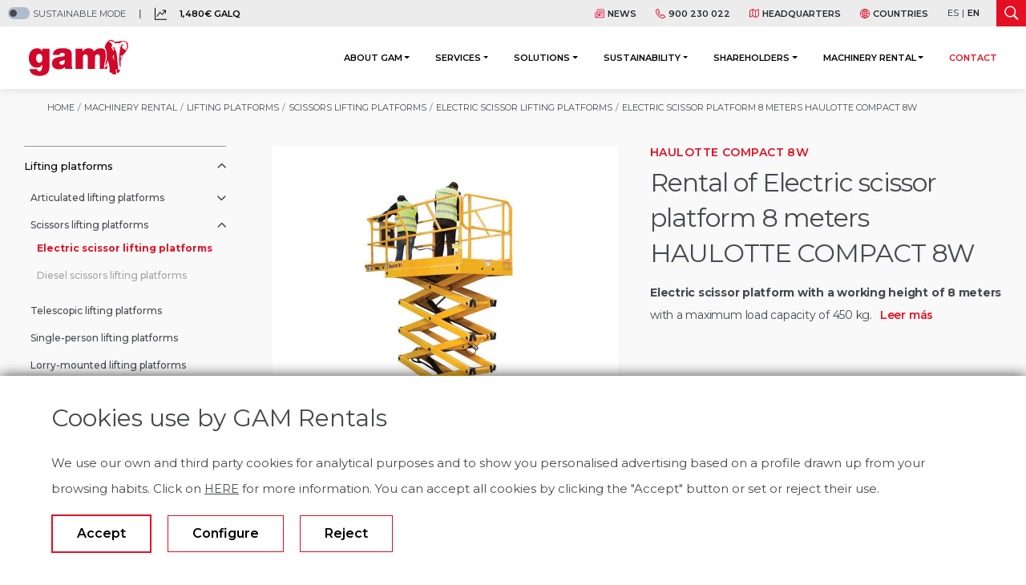

--- FILE ---
content_type: text/html; charset=UTF-8
request_url: https://gamrentals.com/en/machinery-rental/scissor-lifting-platforms/electric-scissors/haulotte-compact-8w
body_size: 24767
content:
<!doctype html>
<html lang="en ">

<head>
    
    <meta charset="utf-8">
    
    <meta name="viewport" content="width=device-width, initial-scale=1, shrink-to-fit=no">

    <meta property="og:image" content="/media/media-bd/imagenes/img-gamrentals-es-600x400-1687514966.jpg" />
    <meta property="og:image:secure_url" content="/media/media-bd/imagenes/img-gamrentals-es-600x400-1687514966.jpg" />

    <link rel="canonical" href="https://gamrentals.com/en/machinery-rental/scissor-lifting-platforms/electric-scissors/haulotte-compact-8w"/>

    
    <link rel="alternate" hreflang="en" href="https://gamrentals.com/en/machinery-rental/scissor-lifting-platforms/electric-scissors/haulotte-compact-8w">
    <link rel="alternate" hreflang="es-ES" href="https://gamrentals.com/es/alquiler-maquinaria/plataformas-elevadoras-de-tijera/tijera-electricas/haulotte-compact-8w">
    <link rel="alternate" hreflang="es" href="https://gamrentals.com/es/alquiler-maquinaria/plataformas-elevadoras-de-tijera/tijera-electricas/haulotte-compact-8w"  id="alternate-tag">

    <!-- CSRF Token -->
    <meta name="csrf-token" content="0das8L3kPc42QvEG6HhMxUAKCPOLoWl0wS5i2zTm">

    

    <meta name="description" content="Rental of HAULOTTE COMPACT 8W. 8 meters electric scissor platform of work height with a maximum load capacity of 450 kg." />

<meta property="og:description" content="Rental of HAULOTTE COMPACT 8W. 8 meters electric scissor platform of work height with a maximum load capacity of 450 kg." />



<title> Electric scissor platform 8 meters HAULOTTE COMPACT 8W - GAM</title>

<meta content="Electric scissor platform 8 meters HAULOTTE COMPACT 8W - GAM" property="og:title" />


<meta content="GAM" property="og:name" />

<meta content="https://gamrentals.com/en/machinery-rental/scissor-lifting-platforms/electric-scissors/haulotte-compact-8w" property="og:url" />



<script type="application/ld+json">
    {
      "@context": "https://schema.org",
      "@type": "Organization",
      "url": "https://gamrentals.com/",
      "logo": "https://gamrentals.com/media/logos/logo-gam.svg"
    }
</script>



    <link href="/media/images/favicon.ico" rel="icon">

    
    <link rel="stylesheet" href="https://gamrentals.com/vendor/css/owl.carousel.min.css" />
<link rel="stylesheet" href="https://gamrentals.com/vendor/css/swiper-bundle.min.css" />
<link rel="stylesheet" href="https://gamrentals.com/vendor/css/bootstrap.min.css" />
<link rel="stylesheet" href="https://gamrentals.com/vendor/css/slider-ficha-distribucion-swiper.min.css" />


<link rel="stylesheet" href="/css/front/mapa.css">




<link rel="stylesheet" href="/css/front/style.css">
<link rel="stylesheet" href="/css/front/custom.css">
<link rel="stylesheet" href="/css/front/catalogo.css">
<link rel="stylesheet" href="/css/front/distribucion.css">
<link rel="stylesheet" href="/css/front/empleo.css">
<link rel="stylesheet" href="/css/front/navegacion-menu-lateral.css">
<link rel="stylesheet" href="/css/front/slider-infinito-home.css">
<link rel="stylesheet" href="/css/front/tabs-home.css">
<link rel="stylesheet" href="/css/front/simple-wheel.css">
<link rel="stylesheet" href="/css/front/pag-eventos.css">
<link rel="stylesheet" href="/css/front/slider-sostenibilidad.css">
<link rel="stylesheet" href="/css/front/nuestra-estrategia.css">
<link rel="stylesheet" href="/css/front/animaciones.css">
<link rel="stylesheet" href="/css/front/cookies-style.css">


<style>
    </style>



<style>
    [data-ident-hook^="form-servicios"] {
  display: block;
  min-height: 500px; /* Ajusta según el tamaño típico del formulario */
}

#boton-chatbot {
  position: fixed;
  bottom: 25px;
  right: 10px;
  width: 85px;
  height: 85px;
  background-color: #e40f23;
  z-index: 3500;
  border: 0;
  border-radius: 50%;
  padding: 15px;
  transition: all 0.2s ease-in-out;    
display: flex;
    align-items: center;
}

#boton-chatbot:before {
    content: "Hola, estamos a su disposición para ayudarle si tiene cualquier consulta";
    position: absolute;
    right: 120%;
    transition: all 0.2s ease-in-out;
    background-color: #fff;
    color: #000;
    width: 300px;
    overflow: hidden;
    font-size: 12px;
    text-align: left;
    border-radius: 20px;
    padding: 10px 20px;    
	padding-right: 35px;
    display: flex;
    align-items: center;
border:2px solid #e40f23;
background-image: url(/media/media-bd/imagenes/icon-close-1679907847.svg);
    background-repeat: no-repeat;
    background-position: 96% 8px;
    background-size: 10px;
}

#boton-chatbot.hide-message:before{
    right: -10000px;
}



#boton-chatbot img {
  width: 100%;
}

.boton-chatbot.active {
  bottom: 20px !important;
  width: 60px !important;
  height: 60px !important;
  padding: 12px !important;
}

/* Contenedor del chatbot, oculto por defecto */
#centribal_id {
  z-index: 100;
  position: fixed;
  bottom: 70px;
  right: 20px;
  width: 400px;
  max-height: 500px;
  background-color: #f1f1f1;
  border: 1px solid #ddd;
  border-radius: 8px;
  box-shadow: 0px 4px 8px rgba(0, 0, 0, 0.2);
  overflow: hidden;
  transform: translateY(100%);
  opacity: 0;
  transition: transform 0.4s ease, opacity 0.4s ease;
  max-width: 100%;
  z-index: 3500;
}

/* Clase para mostrar el chatbot con animación */
#centribal_id.mostrar {
  transform: translateY(0);
  opacity: 1;
  bottom: 100px;
  z-index: 9999;
}

#centribal_id {
  height: 100%;
  width: 100%;
  overflow: hidden;
  position: fixed;
  top: 0;
  width: 400px;
  height: 800px;
  bottom: 0;
  right: 0;
  top: auto;
}

@media (max-width: 992px) {
  #boton-chatbot {
    bottom: 85px !important;
    right: 5px !important;
    z-index: 999999;
    width: 65px !important;
    height: 65px !important;
    padding: 12px !important;
    transition: none;
	transition: right 0.2s ease-in-out;
  }

  #boton-chatbot.active {
    top: 15px !important;
    right: 10px !important;
    z-index: 999999;
    width: 25px !important;
    height: 25px !important;
    padding: 0px !important;
  }

  #centribal_id.mostrar {
    border-radius: 0px !important;
    transform: translateY(0);
    opacity: 1;
    bottom: 100px;
    z-index: 99999;
    height: 100vh;
    max-height: 100vh;
    top: 0;
  }

#boton-chatbot:before{
    width: 180px;
}
}

#boton-chatbot:not(.ready){
right:-100% !important
}

.contenido-catalogo blockquote {
  display: none;
}

.contenido-catalogo blockquote + ul {
  display: flex;
  flex-wrap: wrap;
  padding: 0;
  margin: 0;
  list-style: none;
  gap: 10px;
  padding-top: 30px;
}

.contenido-catalogo blockquote + ul li a {
  display: block;
  border: 1px solid;
  padding: 0 10px;
  color: #e40f23 !important;
  line-height: 2em;
  font-size: 12px;
}

.enlazado-interno-online a {
  background-color: #fff;
  border: 1px solid #ebebeb;
  border-radius: 5px;
  padding: 15px;
  line-height: 1.1em;
  display: flex;
  align-items: center;
  color: #e40f23 !important;
}

.enlazado-interno-online a:hover {
  background-color: #e40f23;
  color: #fff !important;
}

/*.contenido-distribucion-tabs #mas-info{
	display:block;
}

.contenido-distribucion-tabs .nav-pills-ficha-distribucion,
.contenido-distribucion-tabs #detalles{
	display:none !important;
}*/

.tab-pane.tab-pane-ficha.active.show#descripcion p{
	width:100%;
}

.detalles-distribucion tr th {
  width: 60%;
}
.detalles-distribucion tr td {
  width: 40%;
}

.enlazado-interno-boton {
  display: flex;
  flex-wrap: wrap;
  gap: 8px;
}

.enlazado-interno-boton a {
  border: 1px solid #ccc;
  display: block;
  padding: 2px 10px;
  width: max-content;
}

.detalles-distribucion .accordion-item {
  border: none;
  margin-bottom: 20px;
}

.detalles-distribucion .accordion-item:last-child {
  margin: 0;
}

.caracteristica-distribucion {
  gap: 30px;
  display: flex;
  flex-direction: column;
}

.caracteristica-distribucion > div {
  background-color: #fff;
  padding: 20px 30px;
  border-radius: 10px;
  position: relative;
}

.caracteristica-distribucion > div:before {
  content: "";
  display: block;
  background-color: red;
  left: -7px;
  position: absolute;
  top: 50%;
  width: 15px;
  height: 15px;
  border-radius: 100px;
  -ms-transform: translateY(-50%);
  transform: translateY(-50%);
}

.caracteristica-distribucion > div p:last-child {
  margin-bottom: 0;
}

.seccion-maquinas-distribucion .maquina .info-maquina,
.contenido-distribucion-relacionadas .maquina .info-maquina {
  justify-content: space-between;
  flex: 1;
}

.contenido-distribucion-relacionadas .maquina {
  height: 100%;
  display: flex;
  flex-direction: column;
}

.contenido-distribucion-relacionadas .maquina .nombre {
  flex: 1;
}

.texto-legal thead tr th:nth-child(1) {
  width: 34%;
}

.tab-pane.tab-pane-ficha.active.show#descripcion {
  display: flex;
  flex-direction: row;
  flex-wrap: wrap;
  align-items: center;
}

#descripcion .titulo-7.fw-500 {
  width: 100%;
}

a.enlazado-interno,
.enlazado-interno a {
  border: 1px solid #d7d7d7;
  padding: 3px 10px;
  border-radius: 6px;
  display: inline-block;
  margin-right: 10px;
  margin-bottom: 10px;
}

.texto-legal thead tr th:nth-child(2),
.texto-legal thead tr th:nth-child(3),
.texto-legal thead tr th:nth-child(4) {
  width: 12%;
}

.texto-legal thead tr th:nth-child(5) {
  width: 30%;
}

.single-post .post-thumbnail img {
  width: 100%;
}
.post-content h2 {
  font-size: 22px;
  font-weight: 600;
  color: #e40f23 !important;
  margin-top: 30px;
}

.post-content h3 {
  font-size: 20px;
  font-weight: 400;
  margin-top: 30px;
}

.post-content p,
.post-content span,
.post-content li {
  font-size: 14px;
}

#nueva-maquetacion-seo .bloque-seccion.bg-white ~ .bloque-seccion.bg-white {
  padding-top: 0 !important;
}

h3.pt-3.pb-3.mb-4.fw-semibold:empty {
  display: none;
}

#paisesModalResponsive .modal-body li p {
  color: #47494e !important;
}

.texto-legal h2 {
  font-size: 21px !important;
  line-height: 2em;
  font-weight: 300;
  margin-top: 40px;
}

.menu-navegacion-lateral a[href="#"]:hover {
  color: inherit !important;
  cursor: auto !important;
}

.texto-legal h2:first-child {
  margin-top: 0;
}

.texto-legal p,
.texto-legal li {
  line-height: 2em;
}

.texto-legal thead {
  background-color: #e40f23;
}

.texto-legal table p {
  margin-bottom: 0;
  line-height: 1.2em;
}

.texto-legal thead p {
  color: #fff !important;
  text-align: center;
}

.texto-legal table {
  background-color: #fff;
  margin-bottom: 30px;
  min-width: 900px;
  overflow-x: scroll;
}

.texto-legal table * {
  font-size: 12px;
}

.texto-legal table td,
.texto-legal table th {
  padding: 10px;
}

.bg-gris-reviver .titulo-9 {
  color: #47494e !important;
}

#section-5 {
  background-image: url("/media/media-bd/imagenes/reviver-sostenibilidad-fondo-1467x971-1712045545.jpg");
}
.subasta-modal {
  transition: all 1s;
  right: -100% !important;
}
.subasta-modal-entrar {
  right: 0 !important;
}

.politica-acoso .dropdown-li {
  position: relative;
  list-style: none;
}

.politica-acoso .dropdown-li:hover .dropdown {
  display: block;
  opacity: 1;
  background-color: #fff;
  padding: 15px;
  line-height: 14px;
}
.politica-acoso .dropdown-li:hover .dropdown a {
  font-size: 13px;
}

.politica-acoso .dropdown {
  margin: 0;
  padding: 0;
  width: auto;
  position: absolute;
  left: -55px;
  top: 100%;
  opacity: 0;
  display: none;
  list-style: none;
  right: -25px;
}

.enlazado-interno-separador a::after {
  content: "|";
  margin-left: 7px;
  margin-right: 7px;
  color: #47494e !important;
}
.enlazado-interno-separador a:last-child:after {
  display: none;
}

#marcas-carrusel {
  display: none;
}

.form-informacion-basica {
  cursor: pointer;
}

#nueva-maquetacion-seo .enlazado-interno {
  display: block;
}

#nueva-maquetacion-seo .enlazado-interno a {
  border: none;
  padding: 0;
  border-radius: 0px;
}

.migasdepan-catalogo .breadcrumb-item span {
  font-size: 11px;
  display: flex;
  align-items: center;
}

.tabla-caracteristicas-categoria {
  width: 100%;
  table-layout: fixed;
  margin-bottom: 30px;
}
.tabla-caracteristicas-categoria td,
.tabla-caracteristicas-categoria th {
  border: 1px solid #a3a4a6;
  font-family: "Montserrat";
  color: #47494e;
  padding: 4px 8px;
}
.tabla-caracteristicas-categoria th {
  background-color: #e40f23;
  color: #fff;
}

.icon-subcat .img-principal-catalogo {
  width: 90%;
}

.contenido-informativo-catalogo-principal .subtitulo.color-rojo {
  margin-bottom: 0;
}

.listado-subpaginas p {
  border-left: 1px solid #979797;
  padding-left: 18px !important;
  font-size: 12px;
}

.listado-subpaginas a {
  font-size: 12px;
}

.body_categoria_seo .migasdepan {
  background-color: #f7f7f7;
}

.enlazado-interno a {
  border: 1px solid #d7d7d7;
  padding: 3px 10px;
  border-radius: 6px;
}

.sector-benefit {
  background-size: cover;
}

/* maquetacion SEO */
#nueva-maquetacion-seo h1 {
  color: #47494e !important;
  font-size: 60px !important;
  font-family: "Montserrat" !important;
}

/* MODAL SUBASTA */

.texto-modal {
  text-align: left;
}

.titulo-modal {
  text-align: left;
}

.subasta-modal {
  z-index: 300;
  right: 0;
  position: fixed;
  width: 300px;
  background-color: #f2f2f2;
  text-align: center;
  box-shadow: 4px 8px 8px 4px #19191926;
  transform: translateY(-10%);
  bottom: 15%;
  top: auto;
  z-index: 3000;
}

.subasta-modal div button {
  margin-bottom: 10px;
}

.subasta-modal div {
  padding: 20px;
}

#nueva-maquetacion-seo h2 {
  color: #47494e !important;
  font-size: 30px !important;
  font-family: "Montserrat" !important;
}

#nueva-maquetacion-seo h3 {
  color: #e40f23 !important;
  font-size: 18px !important;
  font-family: "Montserrat" !important;
  border-bottom: 1px solid #979797;
}

.body_pagina_seo .migasdepan {
  background-color: #f7f7f7;
}

@media (max-width: 991px) {
  #nueva-maquetacion-seo h1 {
    font-size: 40px !important;
  }
}

/*fin - maquetacion SEO*/
.fondo-maquinaria-marcas:not(.bloque-info-marca) img {
  max-width: 364px;
}

.alquiler .listado-subpaginas p {
  padding-left: 25px;
}

.alquiler .listado-subpaginas p:hover {
  padding-left: 30px;
}

.servicio-post-venta img {
  position: absolute !important;
}

#cursos-carrusel .bloque-informacion-ver-mas * {
  color: #fff !important;
}

#cursos-carrusel .bloque-informacion-ver-mas .button-ver-mas {
  border-color: #fff !important;
}

#cursos-carrusel .contenedor-imagen-informacion {
  max-height: 267px;
}

#cursos-carrusel .titulo-bloque {
  margin-bottom: 0px;
}

#cursos-carrusel .owl-counter-cursos-carrusel * {
  font-family: "Montserrat";
}

#cursos-carrusel .owl-stage-outer {
  margin-bottom: 35px;
}

#cursos-carrusel + .owl-counter-cursos-carrusel {
  font-size: 16px;
}

#cursos-carrusel .owl-stage {
  display: flex;
}

#cursos-carrusel .owl-stage .owl-item .item {
  flex: 1;
  display: flex;
}

#cursos-carrusel .owl-stage .owl-item {
  flex: 1;
  display: flex;
}

.flex-1 {
  flex: 1;
}

#formulario-talento select,
#formulario-talento option {
  font-family: "Montserrat";
}

.formulario-talento-api > div {
  width: 50%;
  padding-right: 40px;
}

.formulario-talento-api > div:first-of-type {
  border-right: 1px solid #d8d8d8;
}

.formulario-talento-api > div:last-of-type select {
  margin-left: 28px;
}

.formulario-talento-api i {
  display: flex;
  align-items: center;
  color: #e40f23;
}

.carousel-infinito__title {
  font-size: 2rem;
  line-height: 1.3em;
}

.fondo-maquinaria-marcas {
  display: flex;
}

.fondo-maquinaria-marcas .row.w-100 {
}

#footer a img.icon-gam {
  width: 16px;
}

.contenedor__descarga__catalogo {
  padding: 30px;
  border: 1px solid #ececed;
}

.maquina .contenedor-imagen-maquina {
  position: relative;
}

.maquina .contenedor-imagen-maquina .modelo-maquina {
  position: absolute;
  top: 15px;
  left: 15px;
  background-color: #fff;
  padding: 3px 9px;
  color: #e40f23 !important;
  border-radius: 5px;
  font-weight: 500;
}

.imagen-categoria-fondo.bg-blanco-negro {
  filter: grayscale(100%);
  opacity: 0.17;
}

.imagen-categoria-fondo {
  background-repeat: no-repeat;
  background-size: cover;
}

.condiciones-alquiler h2 {
  font-size: 30px;
  border-bottom: 1px solid #d0d0d0;
  margin-bottom: 25px;
  margin-top: 50px;
}

.condiciones-alquiler h2:first-of-type {
  margin-top: 0;
}

.condiciones-alquiler h3 {
  font-size: 20px;
  color: #e40f23 !important;
  margin-top: 30px;
}

form button {
  max-width: 230px;
}

.benefit-empresa img {
  height: 45px;
}

.benefit-empresa .titulo-3 {
  min-height: 58px;
}

.contenedor__descarga__catalogo .btnprimary {
  padding: 7px 35px;
  background-color: #e40f23;
  border-radius: 40px;
  color: #fff !important;
}

.contenedor__descarga__catalogo .btnprimary:hover {
  background-color: #9f0e1b;
}

div[data-ident-hook="menu-footer-soluciones-sa"] .nav-tabs li a {
  color: #fff !important;
}

div[data-ident-hook="menu-footer-soluciones-sa"] .nav-tabs li a:hover {
  color: #fff !important;
}

/*CATÁLOGO ALQUILER - LOCALIZACIÓN*/

.body_categoria_seo #main-banner-page .d-flex,
.body_pagina_seo #main-banner-page .d-flex {
  padding-left: 0 !important;
}

.body_categoria_seo #main-banner-page .page-title-solucion,
.body_pagina_seo #main-banner-page .page-title-solucion {
  margin: 0 !important;
  padding: 0 !important;
}

.body_categoria_seo #main-banner-page .page-title-solucion ul,
.body_pagina_seo #main-banner-page .page-title-solucion ul {
  padding: 0 !important;
  margin: 0 0 1rem !important;
}

.body_categoria_seo .bloque-informativo__body.bloque-informativo__body-derecha,
.body_pagina_seo .bloque-informativo__body.bloque-informativo__body-derecha {
  height: auto;
}

.body_categoria_seo .bloque-informativo__body__contenedor-imagen,
.body_pagina_seo .bloque-informativo__body__contenedor-imagen {
  position: absolute;
}

.body_categoria_seo .container-fluid,
.body_pagina_seo .container-fluid {
  width: 100%;
  padding-right: 15px;
  padding-left: 15px;
  margin-right: auto;
  margin-left: auto;
}

.bg-gris-f8 {
  background-color: #f8f8f8;
}

.body_categoria_seo .bloque-informativo__body,
.body_pagina_seo .bloque-informativo__body {
  height: 510px;
  display: flex;
  padding-left: 20rem;
}

.body_categoria_seo .header-solucion h1,
.body_pagina_seo .header-solucion h1 {
  font-size: 40px !important;
}

.body_categoria_seo h1,
.body_pagina_seo h1 {
  color: #fff !important;
}

.body_categoria_seo #main-banner-page,
.body_pagina_seo #main-banner-page {
  display: flex;
  align-items: flex-end;
}

.body_categoria_seo .img-fluid,
.body_pagina_seo .img-fluid {
  max-width: 100%;
  height: auto;
}

.body_categoria_seo .bloque-informativo__body__contenedor-texto,
.body_pagina_seo .bloque-informativo__body__contenedor-texto {
  display: flex;
  align-self: center;
  padding-top: 20px;
  padding-bottom: 20px;
}

.body_categoria_seo .bloque-informativo__body__contenido,
.body_pagina_seo .bloque-informativo__body__contenido {
  display: block;
  max-width: 70%;
}

.body_categoria_seo .bloque-titulo,
.body_pagina_seo .bloque-titulo {
  margin-top: 0;
  margin-bottom: 30px;
}

.body_categoria_seo .bloque-informativo__body__contenedor-imagen-derecha,
.body_pagina_seo .bloque-informativo__body__contenedor-imagen-derecha {
  left: 200px;
  max-width: 450px;
  border: 1px solid #fafafa;
  max-height: 600px !important;
}

@media (max-width: 1290px) {
  .body_categoria_seo .bloque-informativo__body__contenedor-imagen-derecha,
  .body_pagina_seo .bloque-informativo__body__contenedor-imagen-derecha {
    left: 40px;
  }

  .body_categoria_seo .bloque-informativo__body__contenedor-imagen,
  .body_pagina_seo .bloque-informativo__body__contenedor-imagen {
    width: 600px;
  }

  .body_categoria_seo .bloque-informativo__body__contenido,
  .body_pagina_seo .bloque-informativo__body__contenido {
    max-width: 85%;
  }
}

@media (max-width: 991px) {
  .body_categoria_seo .bloque-informativo__body__contenedor-imagen,
  .body_pagina_seo .bloque-informativo__body__contenedor-imagen {
    position: initial;
    display: flex;
    align-self: center;
    width: 400px;
    margin-right: 30px;
  }

  .body_categoria_seo .header-solucion h1,
  .body_pagina_seo .header-solucion h1 {
    font-size: 30px !important;
  }

  .body_categoria_seo .bloque-informativo__body,
  .body_pagina_seo .bloque-informativo__body {
    max-width: 100%;
    flex: 0 0 100%;
    padding-left: 30px;
    height: auto;
    padding-top: 40px;
  }

  .body_categoria_seo .bloque-informativo__columna-vacia,
  .body_pagina_seo .bloque-informativo__columna-vacia {
    display: none;
  }

  .body_categoria_seo .page-titles,
  .body_pagina_seo .page-titles {
    padding: 0 !important;
  }
}

@media (max-width: 870px) {
  .body_categoria_seo .bloque-informativo__body,
  .body_pagina_seo .bloque-informativo__body {
    height: 330px;
    flex-direction: column;
    height: initial;
    padding-top: 30px;
    padding-bottom: 30px;
    padding-left: 15px;
  }

  .body_categoria_seo .bloque-informativo__body__contenedor-imagen,
  .body_pagina_seo .bloque-informativo__body__contenedor-imagen {
    width: initial !important;
    margin-right: 0;
    display: block !important;
  }
}

.body_categoria_seo .page-header,
.body_pagina_seo .page-header {
  height: 250px;
}

.body_categoria_seo .header-solucion h1,
.body_pagina_seo .header-solucion h1 {
  font-size: 46px;
}

.body_categoria_seo .header-solucion ~ section,
.body_pagina_seo .header-solucion ~ section {
  background-color: #fff;
}

/* .body_categoria_seo .migasdepan,
.body_pagina_seo .migasdepan {
  background-color: #f6f6f6;
} */

.body_categoria_seo .margen-especial,
.body_pagina_seo .margen-especial {
  margin-top: 0;
}

/* .body_categoria_seo .bloque-seccion,
.body_pagina_seo .bloque-seccion {
  padding: 30px 20px !important;
} */

.body_categoria_seo .bloque-seccion .espacio .bloque-titulo,
.body_pagina_seo .bloque-seccion .espacio .bloque-titulo {
  margin-bottom: 0 !important;
}

.body_categoria_seo .bloque-seccion .bloque-titulo,
.body_pagina_seo .bloque-seccion .bloque-titulo {
  margin-bottom: 25px;
}

.body_categoria_seo .bloque-seccion p,
.body_pagina_seo .bloque-seccion p {
  line-height: 2em;
}

.body_categoria_seo .bloque-seccion ul,
.body_pagina_seo .bloque-seccion ul {
  line-height: 2em;
}

.body_categoria_seo .bloque-seccion .mapa iframe,
.body_pagina_seo .bloque-seccion .mapa iframe {
  border: 0;
  width: 100%;
  height: 100%;
}

.body_categoria_seo .col-lg-12 #accordion .card,
.body_pagina_seo .col-lg-12 #accordion .card {
  margin-bottom: 14px;
  border: none;
}

.body_categoria_seo .col-lg-12 #accordion .card-header,
.body_pagina_seo .col-lg-12 #accordion .card-header {
  border-radius: 12px;
  padding: 16px 20px;
  background-color: #f6f6f6;
  border-bottom: 0;
}

.body_categoria_seo .col-lg-12 #accordion .card-link,
.body_pagina_seo .col-lg-12 #accordion .card-link {
  align-items: center;
}

.body_categoria_seo .col-lg-12 #accordion .card-link,
.body_pagina_seo .col-lg-12 #accordion .card-link {
  display: flex;
}

.body_categoria_seo .col-lg-12 #accordion .card-link::after,
.body_pagina_seo .col-lg-12 #accordion .card-link::after {
  background-image: url("/media/media-bd/imagenes/icon-plus-1680246055.svg");
  filter: invert(21%) sepia(73%) saturate(4786%) hue-rotate(344deg)
    brightness(86%) contrast(109%);
}

.body_categoria_seo .col-lg-12 #accordion .card-link::after,
.body_pagina_seo .col-lg-12 #accordion .card-link::after {
  width: 15px;
  height: 15px;
  background-size: contain;
}

.body_categoria_seo .col-lg-12 #accordion .card-link::after,
.body_pagina_seo .col-lg-12 #accordion .card-link::after {
  flex-shrink: 0;
  margin-left: auto;
  content: "";
  background-repeat: no-repeat;
  transition: transform 0.2s ease-in-out;
}

.body_categoria_seo .col-lg-12 #accordion .card-link:not(.collapsed)::after,
.body_pagina_seo .col-lg-12 #accordion .card-link:not(.collapsed)::after {
  background-image: url("/media/media-bd/imagenes/icon-minus-1680866516.svg");
  filter: invert(21%) sepia(73%) saturate(4786%) hue-rotate(344deg)
    brightness(86%) contrast(109%);
}

.body_categoria_seo .price-included::before,
.body_pagina_seo .price-included::before {
  background-image: url("/media/media-bd/imagenes/icon-diamond-1681213242.svg");
  filter: invert(21%) sepia(73%) saturate(4786%) hue-rotate(344deg)
    brightness(86%) contrast(109%);
  width: 15px;
  height: 15px;
  display: flex;
  align-items: center;
  content: "";
  margin-right: 20px;
  background-size: contain;
  background-repeat: no-repeat;
}

.body_categoria_seo .price-included,
.body_pagina_seo .price-included {
  display: flex;
  align-items: center;
}

.body_categoria_seo .lista-marcas,
.body_pagina_seo .lista-marcas {
  list-style: none;
}

/*FIN CATÁLOGO ALQUILER - LOCALIZACIÓN*/

.buscador-header {
  transition: all 0.2s;
}

.buscador-header:hover {
  background-color: #9f0e1b;
}

#tabs-home-1 {
  box-shadow: none;
}

#tab-que-ofrecemos .nav-link:not(.active):hover {
  background-color: #e40f23;
}

#tab-que-ofrecemos .nav-link:not(.active):hover span {
  color: #fff !important;
}

#tab-que-ofrecemos .nav-link:not(.active):hover img {
  filter: invert(99%) sepia(30%) saturate(357%) hue-rotate(190deg)
    brightness(119%) contrast(81%) !important;
}

.section-anclas-sticky .anclas-bloque a.active:after {
  transform: scaleX(1);
}

.section-anclas-sticky .anclas-bloque a:hover:after {
  transform: scaleX(0);
}

.section-anclas-sticky .anclas-bloque a.active:hover:after {
  transform: scaleX(1);
}

.section-anclas-sticky .anclas-bloque a.active {
  font-weight: 700;
  color: #47494e;
}

.section-anclas-sticky {
  padding-right: 0 !important;
  padding-left: 0 !important;
}

.menu-navegacion-lateral:hover {
  color: red !important;
}

.navegacion__sidebar-izq .navegacion-menu-lateral__nivel-2 a:hover {
  color: #e40f23 !important;
}

#modal-informacion-basica {
  max-width: 360px;
  min-width: 250px;
  position: absolute;
  background-color: #fff;
  padding: 10px;
  z-index: 100000;
  border-radius: 10px;
  box-shadow: 1px 1px 10px rgb(0 0 0 / 40%);
  display: none !important;
}

.btn.btn-secondary:hover {
  color: #fff !important;
  background-color: transparent !important;
  border-color: #ffffff !important;
  border: 2px solid !important;
}

.menu-superior .navbar-nav > .nav-item > a:hover {
  color: #e40f23 !important;
}

.navegacion__sidebar-izq a.nivel-cat--activo {
  font-weight: bold !important;
}

.navegacion__sidebar-izq a:hover {
  color: #e40f23 !important;
}

.panel.list-year-data-li:hover {
  color: #e40f23 !important;
}

.form-check label::before {
  visibility: hidden;
}

.body_categoria_seo .bloque-informativo__body {
  padding-top: 20px;
  padding-bottom: 20px;
  height: auto;
}

/*CATÁLOGO*/

.contenido-catalogo .icon-subcat {
  display: flex;
  align-items: center;
  width: 90px;
  min-width: 90px;
  margin-right: 1rem !important;
}

.contenido-catalogo .icon-subcat img {
  max-width: 100%;
}

.contenido-catalogo .col-lg {
  min-height: 108px;
}

.nav-link.navegacion-catalogo__nivel-3 a {
  color: #a3a4a6 !important;
}

.navegacion__sidebar-izq a:hover {
  color: #e40f23 !important;
}

.section-anclas-sticky.sticked .anclas-bloque {
  padding-bottom: 0 !important;
}

/*COMITE - TABS*/

.comite-tabs .miembro-comite-nav-link.active {
  border-left: 5px solid #e40f23;
  padding-left: 30px;
  font-weight: 600;
}

.comite-tabs li:last-child .miembro-comite-nav-link {
  border-bottom: 1px dashed #d0d0d0;
}

.comite-tabs .miembro-comite-nav-link {
  padding-top: 20px;
  padding-bottom: 20px;
  display: block;
  border-top: 1px dashed #d0d0d0;
}

@media (max-width: 991px) {
  .contenido-catalogo > .container > .row {
    position: relative;
    flex-direction: column-reverse;
  }

  .contenido-catalogo > .container > .row > .col-lg-9 {
    margin-top: 100px;
  }

  .contenido-catalogo .navegacion__sidebar-izq .navegacion__sidebar-izq {
    position: absolute;
    top: 0;
    left: 50%;
    width: 90%;
    transform: translateX(-50%);
  }

  .anclas-laterales.sticky {
    display: none;
  }

  .bloque-informativo__body.bloque-informativo__body-derecha {
    display: flex;
    flex-direction: column;
    max-width: 100%;
    flex: 1;
  }

  .side-menu .accordion-collapse .accordion-button {
    box-shadow: none !important;
  }

  .bloque-seccion {
    padding: 50px 20px !important;
  }

  .formulario-talento-api {
    flex-direction: column;
    align-items: flex-start;
    margin-top: 40px;
    margin-bottom: 40px;
    padding: 30px 22px !important;
  }

  .formulario-talento-api select {
    font-size: 14px !important;
  }

  .formulario-talento-api > div {
    width: 100%;
    margin-bottom: 20px;
    padding-right: 0;
  }

  .formulario-talento-api > div:last-of-type select {
    margin-left: 0;
  }
}

@media (max-width: 768px) {
  .reverse-movil {
    display: flex !important;
    flex-direction: column-reverse !important;
  }

  .migasdepan .breadcrumb {
    display: flex;
    justify-content: center;
  }

  .benefit-empresa > div {
    display: flex;
    flex-direction: column;
    justify-content: center;
    align-items: center;
  }

  .benefit-empresa > div .texto-benefit {
    text-align: center;
  }

  .servicio-post-venta img {
    position: static !important;
  }
}

@media (max-width: 1290px) {
  .migasdepan .breadcrumb {
    padding-left: 25px;
  }
}

@media (max-width: 450px) {
  .sostenibilidad__section-content.container .sostenibilidad__text-der {
    margin-top: 0;
    margin-bottom: 40px;
  }

  .sostenibilidad__section-content.container .sostenibilidad__text-izq {
    margin-top: -80px;
  }

  .sostenibilidad__section-content.container .sostenibilidad__text-der .text {
    text-align: center;
  }

  .sostenibilidad__section-content.container
    .sostenibilidad__text-vertical
    .titulo-1 {
    margin-top: 30px !important;
  }
}

.formulario-landing.box-shadow-form {
  box-shadow: 0 4px 14px 0 rgba(0, 0, 0, 0.17);
}

.bloque-informacion-ver-mas {
  background-color: #fff;
  display: flex;
  flex-direction: column;
}

.bloque-informacion-ver-mas * {
  color: #47494e !important;
}

.contenedor-imagen-informacion img {
  transition: all 0.2s;
}

.listado-servicios-soluciones .row > * {
  display: flex;
}

.listado-servicios-soluciones .bloque-informacion-ver-mas {
  flex: 1;
}

.contenedor-imagen-informacion:hover img {
  transform: scale(1.1);
}

.bloque-informacion-ver-mas .bloque-info-texto-ver-mas {
  padding: 35px 25px;
}

.contenedor-imagen-informacion {
  max-height: 245px;
}

.bloque-informacion-ver-mas .bloque-info-texto-ver-mas {
  flex: 1;
  display: flex;
  flex-direction: column;
  justify-content: flex-start;
}

.contenedor-imagen-informacion {
  padding: 0 !important;
  overflow: hidden;
}

.bloque-informacion-ver-mas .descripcion-bloque {
  font-size: 16px;
}

.bloque-informacion-ver-mas .titulo-bloque {
  font-size: 20px;
}

.bloque-informacion-ver-mas .button-ver-mas {
  display: flex;
  align-items: center;
  border-top: 1px solid #47494e;
  padding: 10px 25px;
  transition: all 0.2s;
}

.bloque-informacion-ver-mas .button-ver-mas:hover {
  background-color: #d0d0d0;
}

.seccion-contenido-solucion-servicio {
  display: flex;
  flex-direction: column;
  justify-content: space-between;
  flex: 1;
}

.bloque-informacion-ver-mas .button-ver-mas p {
  margin-bottom: 0;
  font-size: 16px;
}

.bloque-informacion-ver-mas .contenedor-imagen-informacion {
  border-bottom: 6px solid #e40f23;
}

.maquina .info-maquina {
  border-top: 6px solid #e40f23;
  display: flex;
  flex-direction: column;
  align-items: center;
  padding: 30px 20px;
}

.maquina .info-maquina .caracteristica {
  margin-bottom: 5px;
}

.benefit-empresa > div {
  display: flex;
  flex-direction: column;
  align-items: center;
}

div[data-ident-hook="catalogo-encuentra-tu-maquina-es"],
div[data-ident-hook="catalogo-encuentra-tu-maquina-en"],
div[data-ident-hook="catalogo-encuentra-tu-maquina-pt"],
div[data-ident-hook="catalogo-encuentra-tu-maquina-ma"],
div[data-ident-hook="catalogo-encuentra-tu-maquina-sa"],
div[data-ident-hook="catalogo-encuentra-tu-maquina-mx"],
div[data-ident-hook="catalogo-encuentra-tu-maquina-cl"],
div[data-ident-hook="catalogo-encuentra-tu-maquina-co"],
div[data-ident-hook="catalogo-encuentra-tu-maquina-pe"],
div[data-ident-hook="catalogo-encuentra-tu-maquina-do"] {
  padding-left: 0;
  padding-right: 0;
}

.talento-personas-2 {
  min-height: 35vh !important;
}

@media (max-width: 450px) {
  .subasta-modal {
    width: 250px;
    top: 25%;
  }

  .subasta-modal p {
    font-size: 14px;
  }
}

.accesible-para-robots {
  position: absolute;
  left: -9999px;
  top: -9999px;
}</style>
    

    
    
    <script type="text/javascript">
                    var titleBanner = "Cookies use by GAM Rentals";
                            var textBanner = "\u003Cp\u003E We use our own and third party cookies for analytical purposes\n            and to show you personalised advertising based on a profile drawn up from your browsing habits. \n            Click on \u003Cu\u003E\u003Ca href=\u0022\/en\/cookies-policy\u0022\u003EHERE\u003C\/a\u003E\u003C\/u\u003E for more information. You can accept all cookies by clicking \n            the \u0022Accept\u0022 button or set or reject their use.\u003C\/p\u003E";
                            var acceptButton = "Accept";
                            var rejectButton = "Reject";
                            var configureButton = "Configure";
                            var titleModal = "Cookies Settings Panel";
                            var titleRequiredCookiesModal = "Cookies that require consent:";
                            var textRequiredCookiesModal = "\u003Cp\u003EThe following third party cookies are used on the gamrentals.com website, for the purposes indicated below, and require consent:\u003C\/p\u003E";
                            var textFinalidadMktModal = "Cookies for marketing or behavioral advertising purposes";
                            var textFinalidadAnalyticsModal = "Cookies for analysis or measurement purposes";
                //         //                     var titleNonRequiredCookiesModal = "Cookies on this website that do not require consent:";
                            var textNonRequiredCookiesModal = "\u003Cp\u003EOn this website we use essential cookies, also known as \u0022strictly necessary\u0022\n            cookies, which guarantee functions without which this website could not be used as intended. This may include settings such as \n            your language or cookie preferences. If they are disabled, your experience will likely suffer. Essential cookies \n            cannot be disabled using the buttons above or in the cookie control panel accessible from the cookie policy of \n            this site. In general, cookies can be disabled in the browser at any time\u003C\/p\u003E";
                            var saveConfigurationModal = "Save configuration";
                            var consentTranslation = "Consent to Cookies";
                            var acceptedTranslation = "ACCEPTED";
                            var rejectedTranslation = "REJECTED";
                            var notDeterminedTranslation = "Not determined";
                            var allCookiesTranslation = "all cookies";
                            var partiallyTranslation = "partially according to custom configuration,";
                 
            var dateTimeTranslation = "with date and time";
                window.ajax_url = "\/api\/analitica-primera-parte";
        window.ajax_token = "er49FvS1reF";
    </script>

            
        <script>
            window.dataLayer = window.dataLayer || [];
            function gtag(){dataLayer.push(arguments);}
        </script>
        <script>
            function cargarAnaliticaPrimeraParte() {
                let script = document.createElement('script');
                script.src = '/js/front/analitica-primera-parte.js';
                document.head.appendChild(script);
            }
        </script>
        <script src="/js/front/cookies-script-gamrentals.js" onload="cargarAnaliticaPrimeraParte()"></script>
        

        
        <script>
            (function(w,d,s,l,i){w[l]=w[l]||[];w[l].push({'gtm.start':
            new Date().getTime(),event:'gtm.js'});var f=d.getElementsByTagName(s)[0],
            j=d.createElement(s),dl=l!='dataLayer'?'&l='+l:'';j.async=true;j.src=
            'https://www.googletagmanager.com/gtm.js?id='+i+dl;f.parentNode.insertBefore(j,f);
            })(window,document,'script','dataLayer','GTM-KZTK69');
        </script>
        
    
    
    
    <script>
        var _paq = window._paq = window._paq || [];

        _paq.push(['requireCookieConsent']);

        /* tracker methods like "setCustomDimension" should be called before "trackPageView" */
        _paq.push(['trackPageView']);
        _paq.push(['enableLinkTracking']);

        (function() {
            var u="//gamrentals.com/analytics/matomo/";
            _paq.push(['setTrackerUrl', u+'matomo.php']);
            _paq.push(['setSiteId', '1']);
            var d=document, g=d.createElement('script'), s=d.getElementsByTagName('script')[0];
            g.async=true; g.src=u+'matomo.js'; s.parentNode.insertBefore(g,s);
        })();
    </script>
    


    
    
    
</head>

<body class="body body_en body_haulotte-compact-8w   ">
    <noscript><iframe src="https://www.googletagmanager.com/ns.html?id=GTM-KZTK69" height="0" width="0"
        style="display:none;visibility:hidden"></iframe></noscript>
    
    
    <div>
  <div itemtype="https://schema.org/Product" itemscope>
    <meta itemprop="name" content="Electric scissor platform 8 meters HAULOTTE COMPACT 8W" />
    <link itemprop="image" href="/media/images/catalogo/maquinas/HAULOTTE-COMPACT-8-W-ELEVACION-GAM.jpg" />
    <meta itemprop="description" content="Rental of HAULOTTE COMPACT 8W. 8 meters electric scissor platform of work height with a maximum load capacity of 450 kg." />
    <meta itemprop="sku" content="HAULOTTE COMPACT 8W" />
    <div itemprop="brand" itemtype="https://schema.org/Brand" itemscope>
      <meta itemprop="name" content="HAULOTTE" />
    </div>
  </div>
</div>
    

    
                    

    
    <!-- header -->


                        <header class="sticky-top site-header header-with-topbar bgtransparente" id="header">
    <div class="top-header-area d-none d-lg-block">
        <div class="container-fluid bg-gris px-0">
            <div class="row container-big mx-auto">

                <div class="col-lg-4 col-md-4 col-sm-4 d-flex align-items-center" aria-hidden="true">
                    <span id="modo-sostenible" class="modo-sostenible d-flex align-items-center pe-3">
                        <span class="switch-button pe-1">
                            <input type="checkbox" id="check-modo-sostenible" class="switch-button__checkbox">
                            <label for="check-modo-sostenible" class="switch-button__label"></label>
                        </span>SUSTAINABLE MODE
                    </span> | <img src="/media/iconos/valor-bolsa.svg" class="ps-3"> <span
                          class="color-negro fw-semibold valor-bolsa ps-3"></span>
                </div>

                <div class="col-lg-8 col-md-8 col-sm-8 text-right d-flex justify-content-end py-2 position-relative">

                  <div class="d-flex align-items-center"> <img class="icon-gam me-1" src="/media/media-bd/imagenes/icon-news-12x12-1713164432.png" /> <a href="/en/news" class="fw-semibold">NEWS</a> </div>

                  
                    <div class="d-flex align-items-center ms-4">
                        <img class="icon-gam me-1" src="/media/media-bd/imagenes/icon-phone-1679561767.svg" />
                        <a href="tel:900230022" id="tel-escritorio-en" class="fw-semibold">900 230 022</a>
                    </div>

                    <div class="d-flex align-items-center ms-4">
                        <img class="icon-gam me-1" src="/media/media-bd/imagenes/icon-map-1679561767.svg" />
                        <a class="enlace-ofuscado-footer fw-semibold" onclick="window.location='/en/gam-in-the-world'"
                           title="Headquarters">HEADQUARTERS</a>
                    </div>

                    <div class="d-flex align-items-center ms-4">
                        <img class="icon-gam me-1" src="/media/media-bd/imagenes/icon-globe-1679561767.svg" />
                        <a href="#" class="fw-semibold" data-bs-toggle="modal" data-bs-target="#paisesModal">COUNTRIES</a>
                        <div class="modal fade" id="paisesModal" tabindex="-1" role="dialog" aria-labelledby="exampleModalLabel"
                             aria-hidden="true">
                            <div class="modal-dialog" role="document">
                                <div class="modal-content">
                                    <div class="modal-header">
                                        <div class="container">
                                            <div class="row">
                                                <div class="col">
                                                    <p class="modal-title fw-semibold" id="exampleModalLabel">Select your country</p>
                                                </div>
                                                <div class="col">
                                                    <span class="close" data-bs-dismiss="modal" aria-hidden="true">&times;</span>
                                                </div>
                                            </div>
                                        </div>
                                    </div>
                                    <div class="modal-body">
                                        <div class="container">
                                            <div class="row">
                                                <div class="col">
                                                    <p class="titulo">Europe</p>
                                                    <ul>
                                                        <li>
                                                            <p>
                                                                Spain
                                                                <a href="/es/" title="Go to spanish site">Spanish</a> |
                                                                <a href="/en/" title="Go to english site">English</a>
                                                            </p>
                                                        </li>
                                                        <li>
                                                            <p>
                                                                Portugal <a href="/pt/" title="Go to portuguese site">Portuguese</a>
                                                            </p>
                                                        </li>
                                                    </ul>
                                                </div>
                                                <div class="col">
                                                    <p class="titulo">Latin America</p>
                                                    <ul>
                                                        <li>
                                                            <p>
                                                                Chile<a href="/cl/" title="Go to the Chilean site">Spanish</a>
                                                            </p>
                                                        </li>
                                                        <!-- <li>
                                                            <p>
                                                                Colombia <a href="/co/" title="Go to the Colombian site">Spanish</a>
                                                            </p>
                                                        </li> -->
                                                        <li>
                                                            <p>
                                                                México <a href="/mx/" title="Go to the Mexico site">Spanish</a>
                                                            </p>
                                                        </li>
                                                        <!-- <li>
                            <p>
                              Panamá <a href="/pa/" title="Ir al site de Panamá">Spanish</a>
                            </p>
                          </li> -->
                                                        <li>
                                                            <p>
                                                                Perú <a href="/pe/" title="Go to the Peru site">Spanish</a>
                                                            </p>
                                                        </li>
                                                        <li>
                                                            <p>
                                                                Dominican Republic <a href="/do/" title="Go to the Dominican Republic site">Spanish</a>
                                                            </p>
                                                        </li>
                                                    </ul>
                                                </div>
                                                <div class="col">
                                                    <p class="titulo">Africa</p>
                                                    <ul>
                                                        <li>
                                                            <p>
                                                                Morocco <a href="/ma/" title="Go to the Morocco site">French</a>
                                                            </p>
                                                        </li>
                                                    </ul>
                                                    <p class="titulo">Middle East</p>
                                                    <ul>
                                                        <li>
                                                            <p>
                                                                Saudi Arabia <a href="/sa/" title="Go to the Saudi Arabia site">English</a>
                                                            </p>
                                                        </li>
                                                    </ul>
                                                    <p class="titulo">International</p>
                                                    <ul>
                                                        <li>
                                                            <p>
                                                                Corporate site in <a href="/es/" title="Corporate in Spanish">Spanish</a>
                                                            </p>
                                                        </li>
                                                        <li>
                                                            <p>
                                                                Corporate site in <a href="/en/" title="Corporate in English">English</a>
                                                            </p>
                                                        </li>
                                                    </ul>
                                                </div>
                                            </div>
                                        </div>
                                    </div>
                                </div>
                            </div>
                        </div>
                    </div>

                    <div class="bg-transparent d-inline-block ms-4">
                        <a href="" id="alternate-link-container" title="Corporate in Spanish" class="whitecolor">ES</a>
                        <a class="whitecolor"> |</a>
                        <a href="" id="alternate-link-actual" title="Corporate in English" class="whitecolor">EN</a>
                    </div>

                    <div class="d-flex align-items-center ps-5">
                        <span class="buscador-header position-absolute">
                            <img class="icon-gam" src="/media/media-bd/imagenes/icon-search-1679902196.svg" />
                            <span class="hook-container buscador-escritorio" data-ident-hook="buscador-ingles"></span>
                        </span>
                    </div>
                </div>
            </div>
        </div>
    </div>

    <nav class="navbar navbar-expand-lg static-nav menu-superior py-0 bg-white">
        <div class="container nav-cont px-3">
            <a class="logo-gam-header" href="/en/">
                <img src="/media/media-bd/imagenes/logo-gam-2023-1679563388.svg" alt="logo"
                     class="py-2 logo-default d-inline-block img-fluid" />
            </a>
            <div class="collapse navbar-collapse justify-content-end">
                <ul class="navbar-nav">
                    <li class="nav-item dropdown static">
                        <a class="nav-link dropdown-toggle enable-link px-3" href="#" title="ABOUT GAM"> ABOUT GAM </a>
                        <ul class="dropdown-menu megamenu w-100 py-0 bg-gris">
                            <li>
                                <div class="container">
                                    <div class="row menu-secundario">
                                        <div class="col-lg-2 py-4 d-flex flex-column">
                                            <p class="pt-2 pb-4 color-negro"><b>ABOUT GAM</b></p>
                                            <p class="color-rojo mb-0"><em>Our mission, vision and our values.
                                                    Our culture and way of understanding the world</em></p>
                                        </div>

                                        <div class="col-lg-8 py-4 ps-5 listado-subpaginas">
                                            <p class="mb-0 py-2"><a class="d-block" style="cursor:pointer;"
                                                   onclick="window.location='/en/our-history'">Our history</a></p>
                                            <p class="mb-0 py-2"><a class="d-block" style="cursor:pointer;"
                                                   onclick="window.location='/en/our-commitment'">Our commitment</a></p>
                                            <p class="mb-0 py-2"><a class="d-block" style="cursor:pointer;"
                                                   onclick="window.location='/en/talent'">People and talent</a></p>
                                            <p class="mb-0 py-2"><a class="d-block" style="cursor:pointer;"
                                                   onclick="window.location='/en/gam-in-the-world'">GAM in the world</a></p>
                                            <p class="mb-0 pt-2"><a class="d-block" style="cursor:pointer;"
                                                   onclick="window.location='/en/brands'">Brands</a></p>
                                        </div>
                                    </div>
                                </div>
                            </li>
                        </ul>
                    </li>

                    <li class="nav-item dropdown static">
                        <a class="nav-link dropdown-toggle enable-link px-3" href="/en/services" title="Services"> SERVICES
                        </a>
                        <ul class="dropdown-menu megamenu megamenu-soluciones w-100 py-0 bg-gris">
                            <li>
                                <div class="container">
                                    <div class="row menu-secundario justify-content-between">
                                        <div class="col-lg-3 py-4">
                                            <p class="pt-2 pb-4 color-negro"><b>SERVICES</b></p>
                                            <p class="color-rojo mb-0"><em>Rental, sale and maintenance of machinery
                                                    together with tailor-made solutions for the industry</em></p>
                                        </div>

                                        <div class="col-lg-4 py-4 ps-5 listado-subpaginas">
                                            <p class="mb-0 py-2"><a class="d-block" href="/en/machinery-rental">Machinery rental</a></p>
                                            <p class="mb-0 py-2"><a class="d-block" href="/en/services/energy">Energy</a></p>
                                            <p class="mb-0 py-2"><a class="d-block" href="/en/services/new-sale">New
                                                    sale</a></p>
                                            <p class="mb-0 py-2"><a class="d-block" href="/en/services/mobile-robotics">Mobile robotics</a>
                                            </p>
                                            <p class="mb-0 py-2"><a class="d-block" href="/en/services/structures">Structures</a></p>
                                        </div>

                                        <div class="col-lg-4 py-4 ps-5 listado-subpaginas">
                                            <p class="mb-0 py-2"><a class="d-block" href="/en/services/sustainable-mobility">Sustainable
                                                    mobility</a>
                                            </p>
                                            <p class="mb-0 py-2"><a class="d-block" href="/en/services/events">Events</a></p>
                                            <p class="mb-0 py-2"><a class="d-block" href="/en/services/maintenance">Maintenance</a></p>
                                            <p class="mb-0 py-2"><a class="d-block" href="/en/services/used-equipment-sales">Used equipment
                                                    sales</a>
                                            </p>
                                            <p class="mb-0 pt-2"><a class="d-block" href="/en/services/training">Training</a></p>
                                        </div>
                                    </div>
                                </div>
                            </li>
                        </ul>
                    </li>

                    <li class="nav-item dropdown static">
                        <a class="nav-link dropdown-toggle enable-link px-3" href="/en/solutions" title="Solutions"> SOLUTIONS
                        </a>
                        <ul class="dropdown-menu megamenu megamenu-soluciones w-100 py-0 bg-gris">
                            <li>
                                <div class="container">
                                    <div class="row menu-secundario justify-content-between">
                                        <div class="col-lg-3 py-4">
                                            <p class="pt-2 pb-4 color-negro"><b>SOLUTIONS</b></p>
                                            <p class="color-rojo mb-0"><em>Specialists thanks to our customers and
                                                    your needs</em></p>
                                        </div>

                                        <div class="col-lg-4 py-4 ps-5 listado-subpaginas">
                                            <p class="mb-0 py-2"><a class="d-block" href="/en/solutions/metallurgical-industry">Metallurgical
                                                    industry</a></p>
                                            <p class="mb-0 py-2"><a class="d-block" href="/en/solutions/automotive-and-aeronautics">Automotive
                                                    and
                                                    aeronautics</a></p>
                                            <p class="mb-0 py-2"><a class="d-block" href="/en/solutions/solution-for-ports">Solutions for
                                                    ports</a></p>
                                            <p class="mb-0 py-2"><a class="d-block"
                                                   href="/en/solutions/mining-and-extraction-activities">Mining and
                                                    extraction activities</a></p>
                                            <p class="mb-0 py-2"><a class="d-block"
                                                   href="/en/solutions/paper-wood-cardboard-and-recycling">Paper, wood,
                                                    cardboard and recycling</a></p>
                                        </div>

                                        <div class="col-lg-4 py-4 ps-5 listado-subpaginas">
                                            <p class="mb-0 py-2"><a class="d-block" href="/en/solutions/chemicals">Chemicals</a></p>
                                            <p class="mb-0 py-2"><a class="d-block" href="/en/solutions/renewable-energies">Renewable
                                                    energies</a></p>
                                            <p class="mb-0 py-2"><a class="d-block"
                                                   href="/en/solutions/logistics-transport-and-supply-chain">Logistics,
                                                    transport and supply chain</a></p>
                                            <p class="mb-0 py-2"><a class="d-block" href="/en/solutions/food-industry">Food industry</a>
                                            </p>
                                            <p class="mb-0 pt-2"><a class="d-block" href="/en/solutions/facilities">Facilities</a></p>
                                        </div>
                                    </div>
                                </div>
                            </li>
                        </ul>
                    </li>

                    <li class="nav-item dropdown static">
                        <a class="nav-link dropdown-toggle enable-link px-3" href="/en/sustainability" title="Sustainability">
                            SUSTAINABILITY </a>
                        <ul class="dropdown-menu megamenu w-100 py-0 bg-gris">
                            <li>
                                <div class="container">
                                    <div class="row menu-secundario">
                                        <div class="col-lg-2 py-4 d-flex flex-column">
                                            <p class="pt-2 pb-4 color-negro"><b>SUSTAINABILITY</b></p>
                                            <p class="color-rojo mb-0"><em>GAM Embracing Sustainability to comply with
                                                    the SDGs of the 2030 Agenda</em></p>
                                        </div>

                                        <div class="col-lg-4 py-4 ps-5 listado-subpaginas">
                                            <p class="mb-0 py-2"><a class="d-block" href="/en/sustainability/our-strategy">Our strategy</a>
                                            </p>
                                            <p class="mb-0 py-2"><a class="d-block"
                            href="/en/sustainability/sustainability-indices">Sustainability
                            indices</a></p>
                                            <p class="mb-0 py-2"><a class="d-block"
                                                   href="/en/sustainability/sustainable-development-goals">Sustainable
                                                    development goals</a></p>
                                            <p class="mb-0 py-2"><a class="d-block"
                                                   href="/en/sustainability/sustainability-report">Sustainability
                                                    report</a></p>
                                                    <p class="mb-0 py-2"><a class="d-block"
                                                        href="/en/sustainability/reviver">Reviver</a></p>
                                        </div>

                                        <div class="col-lg-6"></div>
                                    </div>
                                </div>
                            </li>
                        </ul>
                    </li>

                    <li class="nav-item dropdown static">
                        <a class="nav-link dropdown-toggle enable-link px-3" href="#"
                           title="Accionistas">SHAREHOLDERS
                        </a>
                        <ul class="dropdown-menu megamenu w-100 py-0 bg-gris">
                            <li>
                                <div class="container">
                                    <div class="row menu-secundario">
                                        <!-- <div class="col-lg-2 py-4">
                                            <p class="pt-2 pb-4 color-negro"><b>SHAREHOLDERS</b></p>
                                            <p class="color-rojo mb-0"><em>Lorem ipsum dolor sit amet consectetur
                                                adipiscing elit</em></p>
                                        </div> -->

                                        <div class="col-lg py-4 ps-5 listado-subpaginas">
                                            <span class="d-block titulo-8 mb-3 fw-semibold color-negro"><a class="d-block"
                                                   href="#">General
                                                    information</a></span>
                                            <p class="mb-0 py-2"><a class="d-block"
                                                   href="/en/shareholders/general-information/shares-and-equity-capital">Shares
                                                    and equity capital</a></p>
                                            <p class="mb-0 py-2"><a class="d-block"
                                                   href="/en/shareholders/general-information/investors-agenda">Investors
                                                    agenda</a></p>
                                            <p class="mb-0 py-2"><a class="d-block"
                                                   href="/en/shareholders/general-information/dividends">Dividends</a>
                                            </p>
                                            <p class="mb-0 py-2"><a class="d-block"
                                                   href="/en/shareholders/general-information/public-offers-sale-admission-securities">Public
                                                    offers sale admission securities</a></p>
                                          
                                            <p class="mb-0 py-2"><a class="d-block"
                                                   href="/en/shareholders/general-information/inside-information-and-other-relevant-information">Inside
                                                    information and other relevant information</a></p>
                                            <p class="mb-0 py-2"><a class="d-block"
                                                   href="/en/shareholders/general-information/significant-equity-shareholding-and-treasury-stock">Significant
                                                    equity shareholding and treasury stock</a></p>
                                            <p class="mb-0 pt-2"><a class="d-block"
                                                   href="/en/shareholders/general-information/public-offers-sale-admission-securities">Public
                                                    offers sale admission securities</a></p>
                                        </div>

                                        <div class="col-lg py-4 ps-5 listado-subpaginas">
                                            <span class="d-block titulo-8 mb-3 fw-semibold color-negro"><a class="d-block" href="#">Economic
                                                    and financial
                                                    information</a></span>
                                            <p class="mb-0 py-2"><a class="d-block"
                                                   href="/en/shareholders/economic-and-financial-information/main-magnitudes">Main
                                                    magnitudes</a></p>
                                            <p class="mb-0 py-2"><a class="d-block"
                                                   href="/en/shareholders/economic-and-financial-information/quarterly-information">Quarterly information</a></p>
                                            <p class="mb-0 py-2"><a class="d-block"
                                                   href="/en/shareholders/economic-and-financial-information/annual-reports-and-audited-accounts">Annual
                                                    reports and audited accounts</a></p>
                                            <p class="mb-0 py-2"><a class="d-block"
                                                   href="/en/shareholders/economic-and-financial-information/days-payable-outstanding">Days
                                                    payable outstanding</a></p>
                                            <p class="mb-0 py-2"><a class="d-block"
                                                   href="/en/shareholders/general-information/issues">Emissions and credit rating</a></p>
                                        </div>

                                        <div class="col-lg py-4 ps-5 listado-subpaginas">
                                            <span class="d-block titulo-8 mb-3 fw-semibold color-negro"><a class="d-block"
                                                   href="/en/shareholders/corporate-governance">Corporate governance
                                                </a></span>
                                            <p class="mb-0 py-2"><a class="d-block"
                                                   href="/en/shareholders/corporate-governance/board-of-directors">Board
                                                    of directors</a></p>
                                            <p class="mb-0 py-2"><a class="d-block"
                                                   href="/en/shareholders/corporate-governance/committees-of-the-board">Committees
                                                    of the board</a></p>
                                            <p class="mb-0 py-2"><a class="d-block"
                                                   href="/en/shareholders/corporate-governance/general-shareholders-meetings">General
                                                    shareholders meetings</a></p>
                                            <p class="mb-0 py-2"><a class="d-block"
                                                   href="/en/shareholders/corporate-governance/corporate-standards">Corporate standards</a></p>
                                            <p class="mb-0 py-2"><a class="d-block"
                                                   href="/en/shareholders/corporate-governance/corporate-reports">Corporate
                                                    governance annual report</a></p>
                                            <p class="mb-0 py-2"><a class="d-block"
                                                   href="/en/shareholders/corporate-governance/corporate-politics">Corporate
                                                    politics</a></p>
                                        </div>
                                    </div>
                            </li>
                        </ul>
                    </li>

                    <li class="nav-item dropdown static">
                        <a class="nav-link dropdown-toggle enable-link px-3" href="/en/machinery-rental" title="Machinery rental">
                            MACHINERY
                            RENTAL
                        </a>
                        <ul class="dropdown-menu megamenu w-100 py-0 bg-gris alquiler">
                            <li>
                                <div class="container">
                                    <div class="row menu-secundario">
                                        <div class="col-lg pt-4 pb-0 ps-5 listado-subpaginas">
                                            <span class="d-block titulo-8 mb-3 fw-semibold color-negro">
                                                <a class="d-block" href="/en/machinery-rental/lifting-platforms"
                                                   title="Lifting platforms">Lifting platforms</a>
                                            </span>
                                            <p class="mb-0 py-2">
                                                <a class="d-block" href="/en/machinery-rental/articulated-lifting-platforms"
                                                   title="Articulated platforms">Articulated platforms</a>
                                            </p>
                                            <p class="mb-0 py-2">
                                                <a class="d-block" href="/en/machinery-rental/scissor-lifting-platforms"
                                                   title="Scissors platforms">Scissors platforms</a>
                                            </p>
                                            <p class="mb-0 py-2">
                                                <a class="d-block" href="/en/machinery-rental/telescopic-lifting-platforms"
                                                   title="Telescopic platforms">Telescopic platforms</a>
                                            </p>
                                            <p class="mb-0 py-2">
                                                <a class="d-block" href="/en/machinery-rental/single-person-lifting-platforms"
                                                   title="Single-person platforms">Single-person platforms</a>
                                            </p>
                                            <p class="mb-0 py-2">
                                                <a class="d-block" href="/en/machinery-rental/lorry-mounted-lifting-platforms"
                                                   title="Lorry-mounted platform">Lorry-mounted platform</a>
                                            </p>
                                        </div>


                                        <div class="col-lg pt-4 pb-0 ps-5 listado-subpaginas">
                                            <span class="d-block titulo-8 mb-3 fw-semibold color-negro">
                                                <a class="d-block" href="/en/machinery-rental/handling" title="Handling">Handling</a>
                                            </span>
                                            <p class="mb-0 py-2">
                                                <a class="d-block" href="/en/machinery-rental/telescopic-handlers"
                                                   title="Telescopic handlers">Telescopic handlers</a>
                                            </p>
                                            <p class="mb-0 py-2">
                                                <a class="d-block" href="/en/machinery-rental/4x4-forklifts" title="4x4 forklifts">4x4
                                                    forklifts</a>
                                            </p>
                                            <p class="mb-0 py-2">
                                                <a class="d-block" href="/en/machinery-rental/mini-excavators" title="Mini excavators">Mini
                                                    excavators</a>
                                            </p>
                                            <p class="mb-0 py-2">
                                                <a class="d-block" href="/en/machinery-rental/skid-steer-loaders"
                                                   title="Skid-steer loaders">Skid-steer loaders</a>
                                            </p>
                                            <p class="mb-0 py-2">
                                                <a class="d-block" href="/en/machinery-rental/mini-loader-backhoes"
                                                   title="Mini loader backhoes">Mini loader backhoes</a>
                                            </p>
                                            <p class="mb-0 py-2">
                                                <a class="d-block" href="/en/machinery-rental/mixed" title="Mixed">Mixed</a>
                                            </p>
                                        </div>


                                        <div class="col-lg pt-4 pb-0 ps-5 listado-subpaginas">
                                            <span class="d-block titulo-8 mb-3 fw-semibold color-negro">
                                                <a class="d-block" href="/en/machinery-rental/maintenance-machinery"
                                                   title="Maintenance">Maintenance</a>
                                            </span>
                                            <p class="mb-0 py-2">
                                                <a class="d-block" href="/en/machinery-rental/forklifts" title="Forklifts">Forklifts</a>
                                            </p>
                                            <p class="mb-0 py-2">
                                                <a class="d-block" href="/en/machinery-rental/stackers" title="Stackers">Stackers</a>
                                            </p>
                                            <p class="mb-0 py-2">
                                                <a class="d-block" href="/en/machinery-rental/order-pickers" title="Order pickers">Order
                                                    pickers</a>
                                            </p>
                                            <p class="mb-0 py-2">
                                                <a class="d-block" href="/en/machinery-rental/tow-tractors" title="Tow tractors">Tow
                                                    tractors</a>
                                            </p>
                                            <p class="mb-0 py-2">
                                                <a class="d-block" href="/en/machinery-rental/pallets" title="Pallets">Pallets</a>
                                            </p>
                                        </div>

                                        <div class="col-lg pt-4 pb-0 ps-5 listado-subpaginas">
                                            <span class="d-block titulo-8 mb-3 fw-semibold color-negro">
                                                <a class="d-block" href="/en/machinery-rental/energy" title="Energy">Energy</a>
                                            </span>
                                            <p class="mb-0 py-2">
                                                <a class="d-block" href="/en/machinery-rental/generator-sets" title="Generator set">Generator
                                                    set</a>
                                            </p>
                                            <p class="mb-0 py-2">
                                                <a class="d-block" href="/en/machinery-rental/air-compressors" title="Air compressors">Air
                                                    compressors</a>
                                            </p>
                                            <p class="mb-0 py-2">
                                                <a class="d-block" href="/en/machinery-rental/heat-cannons" title="Heat cannons">Heat
                                                    cannons</a>
                                            </p>
                                        </div>


                                        <div class="col-lg pt-4 pb-0 ps-5 listado-subpaginas">
                                            <span class="d-block titulo-8 mb-3 fw-semibold color-negro">
                                                <a class="d-block" href="/en/machinery-rental/other-equipment" title="Other equipment">Other
                                                    equipment</a>
                                            </span>
                                            <p class="mb-0 py-2">
                                                <a class="d-block" href="/en/machinery-rental/industrial-cleaning"
                                                   title="Industrial cleaning">Industrial cleaning</a>
                                            </p>
                                            <p class="mb-0 py-2">
                                                <a class="d-block" href="/en/machinery-rental/hydraulic-cranes"
                                                   title="Hydraulic cranes">Hydraulic cranes</a>
                                            </p>
                                            <p class="mb-0 py-2">
                                                <a class="d-block" href="/en/machinery-rental/loaders" title="Loaders">Loaders</a>
                                            </p>
                                            <p class="mb-0 py-2">
                                                <a class="d-block" href="/en/machinery-rental/drones" title="Drones">Drones</a>
                                            </p>
                                            <p class="mb-0 py-2">
                                                <a class="d-block" href="/en/machinery-rental/modular-services" title="Modular services">Modular
                                                    services</a>
                                            </p>
                                            <!-- <p class="mb-0 py-2">
                                                <a class="d-block" href="/en/machinery-rental/airport-handling" title="Handling">Handling</a>
                                            </p> -->
                                            <p class="mb-0 py-2">
                                                <a class="d-block" href="/en/machinery-rental/electrical-hoists-and-bridges-crane"
                                                   title="Electrical hoists and bridges crane">Electrical hoists and bridges crane</a>
                                            </p>
                                        </div>


                                        <!-- <div class="col-lg-12 pt-2">
                                          <div class="descarga__directa-sidebar">
                                              <div class="contenedor__descarga__catalogo">
                                                  <div>
                                                      <span class="icono-descarga color-rojo"><i
                                                              class="fa-regular fa-eye"></i></span>
                                                      <p class="titulo-9 m-0">Condiciones generales de alquiler</p>
                                                  </div>
                                                  <span class="color-rojo boton-descargar-catalogo"
                                                      onclick="window.open('/media/media-bd/documentos/condiciones-alquiler-es1651655358.pdf')"
                                                      title="Descargar condiciones generales de alquiler"
                                                      id="descargar-condiciones-alquiler-es">Descargar</span>
                                              </div>
                                          </div>
                                      </div> -->
                                    </div>
                                </div>


                            </li>
                        </ul>
                    </li>

                    <!-- <li class="nav-item">
                        <a class="nav-link px-3" href="/en/machinery-rental" title="Machinery rental"> MACHINERY
                            RENTAL </a>
                    </li> -->

                    <li class="nav-item">
                        <a class="nav-link ps-3 pe-0 color-rojo" href="/en/contact" title="Contact"> CONTACT </a>
                    </li>
                </ul>
            </div>

            <!--side menu open button-->
            <div class="d-inline-block d-lg-none">
                <a href="tel:900230022" title="Call the number 900230022"
                   class="d-inline-block sidemenu_btn--phone tel-movil-en" style="width: 20px; height: 20px">
                    <img class="icon-gam w-100" src="/media/media-bd/imagenes/icon-phone-1679561767.svg" />
                </a>
                <a id="btn-abrir-buscador-movil" class="d-inline-block d-lg-none sidemenu_btn--search ms-3"
                   style="width: 20px; height: 20px">
                    <img class="icon-gam w-100" src="/media/media-bd/imagenes/icon-search-1679902196.svg" />
                </a>
                <span class="hook-container buscador-movil" data-ident-hook="buscador-ingles"></span>
                <a href="javascript:void(0)" class="d-inline-block sidemenu_btn ms-3" id="sidemenu_toggle"
                   style="width: 20px; height: 20px">
                    <img class="icon-gam w-100" src="/media/media-bd/imagenes/icon-menu-1679904284.svg" />
                </a>
            </div>
        </div>
    </nav>
    <!-- side menu -->
    <div class="side-menu d-none">
        <div class="inner-wrapper">
            <nav class="side-nav w-100">
                <a href="#" class="px-3 paises-responsive whitecolor float-right" data-bs-toggle="modal"
                   data-bs-target="#paisesModalResponsive">
                    <i class="fas fa-globe-europe"></i> Countries
                </a>
                <span id="modo-sostenible-movil" class="modo-sostenible d-flex align-items-center px-3 pt-3">
                    <span class="switch-button pe-1">
                        <input type="checkbox" id="check-modo-sostenible-movil" class="switch-button__checkbox">
                        <label for="check-modo-sostenible-movil" class="switch-button__label"></label>
                    </span>Sustainable mode
                </span>
                <div class="modal fade" id="paisesModalResponsive" tabindex="-1" role="dialog"
                     aria-labelledby="exampleModalLabel" aria-hidden="true">
                    <div class="modal-dialog" role="document">
                        <div class="modal-content">
                            <div class="modal-header">
                                <div class="container">
                                    <div class="row">
                                        <div class="col">
                                            <p class="modal-title fw-semibold" id="exampleModalLabel">Select your country
                                            </p>
                                        </div>
                                        <div class="col">
                                            <span class="close" data-bs-dismiss="modal" aria-hidden="true">&times;</span>
                                        </div>
                                    </div>
                                </div>
                            </div>
                            <div class="modal-body">
                                <div class="container">
                                    <div class="row">
                                        <div class="col">
                                            <p class="titulo">Europe</p>
                                            <ul>
                                                <li>
                                                    <p>
                                                        Spain
                                                        <a href="/es/" title="Corporate in Spanish">Spanish</a> |
                                                        <a href="/en/" title="Corporate in English">English</a>
                                                    </p>
                                                </li>
                                                <li>
                                                    <p>
                                                        Portugal
                                                        <a href="/pt/" title="Portugal website">Portuguese</a>
                                                    </p>
                                                </li>
                                            </ul>
                                        </div>
                                        <div class="col">
                                            <p class="titulo">Latin America</p>
                                            <ul>
                                                <li>
                                                    <p>
                                                        Chile
                                                        <a href="/cl/" title="Chilean site">Spanish</a>
                                                    </p>
                                                </li>
                                                <!-- <li>
                                                    <p>
                                                        Colombia
                                                        <a href="/co/" title="Site Colombia">Spanish</a>
                                                    </p>
                                                </li> -->
                                                <li>
                                                    <p>
                                                        México
                                                        <a href="/mx/" title="Site México">Spanish</a>
                                                    </p>
                                                </li>
                                                <li>
                                                    <p>Perú <a href="/pe/" title="Site Perú">Spanish</a></p>
                                                </li>
                                                <li>
                                                    <p>
                                                        Dominican Republic
                                                        <a href="/do/" title="Site República Dominicana">Spanish</a>
                                                    </p>
                                                </li>
                                            </ul>
                                        </div>
                                        <div class="col">
                                            <p class="titulo">Africa</p>
                                            <ul>
                                                <li>
                                                    <p>
                                                        Morocco
                                                        <a href="/ma/" title="Site de Marruecos">French</a>
                                                    </p>
                                                </li>
                                            </ul>
                                            <p class="titulo">Oriente medio</p>
                                            <ul>
                                                <li>
                                                    <p>
                                                        Arabia Saudí
                                                        <a href="/sa/" title="Site Arabia Saudí">English</a>
                                                    </p>
                                                </li>
                                            </ul>
                                            <p class="titulo">International</p>
                                            <ul>
                                                <li>
                                                    <p>
                                                        Corporate site in
                                                        <a href="/es/" title="Site Spanish">Spanish</a>
                                                    </p>
                                                </li>
                                                <li>
                                                    <p>
                                                        Corporate site in
                                                        <a href="/en/" title="Site ingés">English</a>
                                                    </p>
                                                </li>
                                            </ul>
                                        </div>
                                    </div>
                                </div>
                            </div>
                        </div>
                    </div>
                </div>
                <div class="accordion accordion-flush" id="accordionFlushExample">
                    <div class="accordion-item">
                        <p class="accordion-header" id="flush-heading1">
                            <button class="py-2 px-3 accordion-button collapsed" type="button" data-bs-toggle="collapse"
                                    data-bs-target="#flush-collapse1" aria-expanded="false" aria-controls="flush-collapse1">
                                About Gam
                            </button>
                        </p>
                        <div id="flush-collapse1" class="accordion-collapse collapse" aria-labelledby="flush-heading1"
                             data-bs-parent="#accordionFlushExample">
                            <div class="accordion-body px-4 py-2">
                                <ul class="ps-0">
                                    <li class="list-group-item"><a class="d-block mb-2" style="cursor:pointer;"
                                           onclick="window.location='/en/our-history'">Our history</a></li>
                                    <li class="list-group-item"><a class="d-block mb-2" style="cursor:pointer;"
                                           onclick="window.location='/en/our-commitment'">Our commitment</a></li>
                                    <li class="list-group-item"><a class="d-block mb-2" style="cursor:pointer;"
                                           onclick="window.location='/en/talent'">Talent</a></li>
                                    <li class="list-group-item"><a class="d-block mb-2" style="cursor:pointer;"
                                           onclick="window.location='/en/gam-in-the-world'">GAM in the world</a></li>
                                    <li class="list-group-item"><a class="d-block mb-2" style="cursor:pointer;"
                                           onclick="window.location='/en/brands'">Brands</a></li>
                                </ul>
                            </div>
                        </div>
                    </div>
                    <div class="accordion-item">
                        <p class="accordion-header" id="flush-heading2">
                            <button class="py-2 px-3 accordion-button collapsed" type="button" data-bs-toggle="collapse"
                                    data-bs-target="#flush-collapse2" aria-expanded="false" aria-controls="flush-collapse2">
                                Services
                            </button>
                        </p>
                        <div id="flush-collapse2" class="accordion-collapse collapse" aria-labelledby="flush-heading2"
                             data-bs-parent="#accordionFlushExample">
                            <div class="accordion-body px-4 py-2">
                                <ul class="ps-0">
                                    <li class="list-group-item"><a class="d-block mb-2" href="/en/our-history">Machinery rental</a></li>
                                    <li class="list-group-item"><a class="d-block mb-2" href="/en/services/energy">Energy</a></li>
                                    <li class="list-group-item"><a class="d-block mb-2" href="/en/services/new-sale">New
                                            sale</a></li>
                                    <li class="list-group-item"><a class="d-block mb-2" href="/en/services/mobile-robotics">Mobile
                                            robotics</a></li>
                                    <li class="list-group-item"><a class="d-block mb-2" href="/en/services/structures">Structures</a></li>
                                    <li class="list-group-item"><a class="d-block mb-2"
                                           href="/en/services/sustainable-mobility">Sustainable mobility</a></li>
                                    <li class="list-group-item"><a class="d-block mb-2" href="/en/services/events">Events</a></li>
                                    <li class="list-group-item"><a class="d-block mb-2" href="/en/services/maintenance">Maintenance</a>
                                    </li>
                                    <li class="list-group-item"><a class="d-block mb-2" href="/en/services/used-equipment-sales">Used
                                            equipment sales</a></li>
                                    <li class="list-group-item"><a class="d-block mb-2" href="/en/services/training">Training</a></li>
                                </ul>
                            </div>
                        </div>
                    </div>

                    <div class="accordion-item">
                        <p class="accordion-header" id="flush-headingSect">
                            <button class="py-2 px-3 accordion-button collapsed" type="button" data-bs-toggle="collapse"
                                    data-bs-target="#flush-collapseSect" aria-expanded="false" aria-controls="flush-collapseSect">
                                Sectores
                            </button>
                        </p>
                        <div id="flush-collapseSect" class="accordion-collapse collapse" aria-labelledby="flush-headingSect"
                             data-bs-parent="#accordionFlushExample">
                            <div class="accordion-body px-4 py-2">
                                <ul class="ps-0">
                                    <li class="list-group-item"><a class="d-block mb-2"
                                           href="/en/solutions/metallurgical-industry">Metallurgical industry</a></li>
                                    <li class="list-group-item"><a class="d-block mb-2"
                                           href="/en/solutions/automotive-and-aeronautics">Automotive and
                                            aeronautics</a>
                                    </li>
                                    <li class="list-group-item"><a class="d-block mb-2" href="/en/solutions/solution-for-ports">Solutions
                                            for ports</a></li>
                                    <li class="list-group-item"><a class="d-block mb-2"
                                           href="/en/solutions/mining-and-extraction-activities">Mining and extraction
                                            activities</a></li>
                                    <li class="list-group-item"><a class="d-block mb-2"
                                           href="/en/solutions/paper-wood-cardboard-and-recycling">Paper, wood,
                                            cardboard and recycling</a></li>
                                    <li class="list-group-item"><a class="d-block mb-2" href="/en/solutions/chemicals">Chemicals</a></li>
                                    <li class="list-group-item"><a class="d-block mb-2" href="/en/solutions/renewable-energies">Renewable
                                            energies</a></li>
                                    <li class="list-group-item"><a class="d-block mb-2"
                                           href="/en/solutions/logistics-transport-and-supply-chain">Logistics,
                                            transport and supply chain</a></li>
                                    <li class="list-group-item"><a class="d-block mb-2" href="/en/solutions/food-industry">Food
                                            industry</a></li>
                                    <li class="list-group-item"><a class="d-block mb-2" href="/en/solutions/facilities">Facilities</a>
                                    </li>
                                </ul>
                            </div>
                        </div>
                    </div>

                    <div class="accordion-item">
                        <p class="accordion-header d-flex align-items-center" id="flush-heading3">
                            <a class="ps-3" href="/en/sustainability" title="acc-informacion-general"
                               class="link-collapse__titulo-collapse">Sustainability</a>
                            <button class="py-2 px-3 accordion-button collapsed" type="button" data-bs-toggle="collapse"
                                    data-bs-target="#flush-collapse3" aria-expanded="false" aria-controls="flush-collapse3">

                            </button>
                        </p>
                        <div id="flush-collapse3" class="accordion-collapse collapse" aria-labelledby="flush-heading3"
                             data-bs-parent="#accordionFlushExample">
                            <div class="accordion-body px-4 py-2">
                                <ul class="ps-0">
                                    <li class="list-group-item"><a class="d-block mb-2" href="/en/sustainability/our-strategy">Our
                                            strategy</a></li>
                                    <li class="list-group-item"><a class="d-block mb-2"
                        href="/en/sustainability/sustainability-indices">Sustainability indices</a>
                    </li>
                                    <li class="list-group-item"><a class="d-block mb-2"
                                           href="/en/sustainability/sustainable-development-goals">Sustainable
                                            development goals</a></li>
                                    <li class="list-group-item"><a class="d-block mb-2"
                                           href="/en/sustainability/sustainability-report">Sustainability report</a>
                                    </li>
                                    <li class="list-group-item"><a class="d-block mb-2"
                                        href="/en/sustainability/reviver">Reviver</a>
                                 </li>
                                </ul>
                            </div>
                        </div>
                    </div>
                    <div class="accordion-item">
                        <p class="accordion-header" id="flush-heading4">
                            <button class="py-2 px-3 accordion-button collapsed" type="button" data-bs-toggle="collapse"
                                    data-bs-target="#flush-collapse4" aria-expanded="false" aria-controls="flush-collapse4">
                                Shareholders
                            </button>
                        </p>
                        <div id="flush-collapse4" class="accordion-collapse collapse" aria-labelledby="flush-heading4"
                             data-bs-parent="#accordionFlushExample">
                            <div class="accordion-body ">
                                <ul class="ps-0">
                                    <p class="accordion-header d-flex align-items-center" id="flush-headingAcc1">
                                        <a class="w-100" href="/en/shareholders/general-information">General
                                            information</a>

                                        <button class=" accordion-button collapsed p-0" type="button" data-bs-toggle="collapse"
                                                data-bs-target="#flush-collapseAcc1" aria-expanded="false" aria-controls="flush-collapseAcc1">
                                        </button>
                                    </p>
                                    <div id="flush-collapseAcc1" class="accordion-collapse collapse" aria-labelledby="flush-headingAcc1"
                                         data-bs-parent="#accordionFlushExample2">
                                        <div class="accordion-body px-4 py-2">
                                            <ul class="ps-0">
                                                <li class="list-group-item"><a class="d-block mb-2"
                                                       href="/en/shareholders/general-information/shares-and-equity-capital">Shares
                                                        and equity capital</a></li>
                                                <li class="list-group-item"><a class="d-block mb-2"
                                                       href="/en/shareholders/general-information/investors-agenda">Investors
                                                        agenda</a></li>
                                                <li class="list-group-item"><a class="d-block mb-2"
                                                       href="/en/shareholders/general-information/dividends">Dividends</a>
                                                </li>
                                                <li class="list-group-item"><a class="d-block mb-2"
                                                       href="/en/shareholders/general-information/public-offers-sale-admission-securities">Public
                                                        offers sale admission securities</a></li>
                                                <li class="list-group-item"><a class="d-block mb-2"
                                                       href="/en/shareholders/general-information/inside-information-and-other-relevant-information">Inside
                                                        information and other relevant information</a></li>
                                                <li class="list-group-item"><a class="d-block mb-2"
                                                       href="/en/shareholders/general-information/significant-equity-shareholding-and-treasury-stock">Significant
                                                        equity shareholding and treasury stock</a></li>
                                                <li class="list-group-item"><a class="d-block mb-2"
                                                       href="/en/shareholders/general-information/public-offers-sale-admission-securities">Public
                                                        offers sale admission securities</a></li>
                                            </ul>
                                        </div>
                                    </div>

                                    <p class="pt-1 accordion-header d-flex align-items-center" id="flush-headingAcc2">
                                        <a class="w-100" href="/en/shareholders/economic-and-financial-information/main-magnitudes">Economic
                                            and financial information</a>
                                        <button class=" accordion-button collapsed w-25 p-0" type="button" data-bs-toggle="collapse"
                                                data-bs-target="#flush-collapseAcc2" aria-expanded="false" aria-controls="flush-collapseAcc2">

                                        </button>
                                    </p>
                                    <div id="flush-collapseAcc2" class="accordion-collapse collapse" aria-labelledby="flush-headingAcc2"
                                         data-bs-parent="#accordionFlushExample2">
                                        <div class="accordion-body px-4 py-2">
                                            <ul class="ps-0">
                                                <li class="list-group-item"><a class="d-block mb-2"
                                                       href="/en/shareholders/economic-and-financial-information/main-magnitudes">Main
                                                        magnitudes</a></li>
                                                <li class="list-group-item"><a class="d-block mb-2"
                                                       href="/en/shareholders/economic-and-financial-information/quarterly-information">Quarterly information</a></li>
                                                <li class="list-group-item"><a class="d-block mb-2"
                                                       href="/en/shareholders/economic-and-financial-information/annual-reports-and-audited-accounts">Annual
                                                        reports and audited accounts</a></li>
                                                <li class="list-group-item"><a class="d-block mb-2"
                                                       href="/en/shareholders/economic-and-financial-information/days-payable-outstanding">Days
                                                        payable outstanding</a></li>
                                                <li class="list-group-item"><a class="d-block mb-2"
                                                       href="/en/shareholders/general-information/issues">Emissions and credit rating</a>
                                                </li>
                                            </ul>
                                        </div>
                                    </div>


                                    <p class="pt-1 accordion-header d-flex align-items-center" id="flush-headingAcc3">
                                        <a class="w-100" href="/en/shareholders/corporate-governance">Corporate
                                            governance</a>
                                        <button class=" accordion-button collapsed p-0" type="button" data-bs-toggle="collapse"
                                                data-bs-target="#flush-collapseAcc3" aria-expanded="false" aria-controls="flush-collapseAcc3">

                                        </button>
                                    </p>
                                    <div id="flush-collapseAcc3" class="accordion-collapse collapse" aria-labelledby="flush-headingAcc3"
                                         data-bs-parent="#accordionFlushExample2">
                                        <div class="accordion-body px-4 py-2">
                                            <ul class="ps-0">
                                                <li class="list-group-item"><a class="d-block mb-2"
                                                       href="/en/shareholders/corporate-governance/board-of-directors">Board
                                                        of directors</a></li>
                                                <li class="list-group-item"><a class="d-block mb-2"
                                                       href="/en/shareholders/corporate-governance/committees-of-the-board">Committees
                                                        of the board</a></li>
                                                <li class="list-group-item"><a class="d-block mb-2"
                                                       href="/en/shareholders/corporate-governance/general-shareholders-meetings">General
                                                        shareholders meetings</a></li>
                                                <li class="list-group-item"><a class="d-block mb-2"
                                                       href="/en/shareholders/corporate-governance/corporate-standards">Corporate standards</a>
                                                </li>
                                                <li class="list-group-item"><a class="d-block mb-2"
                                                       href="/en/shareholders/corporate-governance/corporate-reports">Corporate
                                                        governance annual report</a></li>
                                                <li class="list-group-item"><a class="d-block mb-2"
                                                       href="/en/shareholders/corporate-governance/corporate-politics">Corporate
                                                        politics</a></li>
                                            </ul>
                                        </div>
                                    </div>
                                </ul>
                            </div>
                        </div>
                    </div>

                    <div class="accordion-item">
                        <p class="accordion-header" id="flush-heading4">
                            <button class="py-2 px-3 accordion-button collapsed" type="button" data-bs-toggle="collapse"
                                    data-bs-target="#flush-collapse5" aria-expanded="false" aria-controls="flush-collapse5">
                                Machinery rental
                            </button>
                        </p>
                        <div id="flush-collapse5" class="accordion-collapse collapse" aria-labelledby="flush-heading4"
                             data-bs-parent="#accordionFlushExample">
                            <div class="accordion-body ">
                                <ul class="ps-0">
                                    <p class="accordion-header d-flex align-items-center" id="flush-headingAlq1">
                                        <a class="w-100" href="/en/machinery-rental/lifting-platforms" title="Lifting platforms">Lifting
                                            platforms</a>
                                        <button class="accordion-button collapsed p-0" type="button" data-bs-toggle="collapse"
                                                data-bs-target="#flush-collapseAlq1" aria-expanded="false"
                                                aria-controls="flush-collapseAlq1"></button>
                                    </p>
                                    <div id="flush-collapseAlq1" class="accordion-collapse collapse" aria-labelledby="flush-headingAlq1"
                                         data-bs-parent="#accordionFlushExample1">
                                        <div class="accordion-body px-4 py-2">
                                            <ul class="ps-0">
                                                <li class="list-group-item">
                                                    <a class="d-block mb-2" href="/en/machinery-rental/articulated-lifting-platforms"
                                                       title="Articulated platforms">Articulated platforms</a>
                                                </li>
                                                <li class="list-group-item">
                                                    <a class="d-block mb-2" href="/en/machinery-rental/scissor-lifting-platforms"
                                                       title="Scissors platforms">Scissors platforms</a>
                                                </li>
                                                <li class="list-group-item">
                                                    <a class="d-block mb-2" href="/en/machinery-rental/telescopic-lifting-platforms"
                                                       title="Telescopic platforms">Telescopic platforms</a>
                                                </li>
                                                <li class="list-group-item">
                                                    <a class="d-block mb-2" href="/en/machinery-rental/single-person-lifting-platforms"
                                                       title="Single-person platforms">Single-person platforms</a>
                                                </li>
                                                <li class="list-group-item">
                                                    <a class="d-block mb-2" href="/en/machinery-rental/lorry-mounted-lifting-platforms"
                                                       title="Lorry-mounted platform">Lorry-mounted platform</a>
                                                </li>
                                            </ul>
                                        </div>
                                    </div>

                                    <p class="accordion-header d-flex align-items-center" id="flush-headingAlq2">
                                        <a class="w-100" href="/en/machinery-rental/handling" title="Handling">Handling</a>
                                        <button class="accordion-button collapsed p-0" type="button" data-bs-toggle="collapse"
                                                data-bs-target="#flush-collapseAlq2" aria-expanded="false"
                                                aria-controls="flush-collapseAlq2"></button>
                                    </p>
                                    <div id="flush-collapseAlq2" class="accordion-collapse collapse" aria-labelledby="flush-headingAlq2"
                                         data-bs-parent="#accordionFlushExample2">
                                        <div class="accordion-body px-4 py-2">
                                            <ul class="ps-0">
                                                <li class="list-group-item">
                                                    <a class="d-block mb-2" href="/en/machinery-rental/telescopic-handlers"
                                                       title="Telescopic handlers">Telescopic handlers</a>
                                                </li>
                                                <li class="list-group-item">
                                                    <a class="d-block mb-2" href="/en/machinery-rental/4x4-forklifts" title="4x4 forklifts">4x4
                                                        forklifts</a>
                                                </li>
                                                <li class="list-group-item">
                                                    <a class="d-block mb-2" href="/en/machinery-rental/mini-excavators"
                                                       title="Mini excavators">Mini excavators</a>
                                                </li>
                                                <li class="list-group-item">
                                                    <a class="d-block mb-2" href="/en/machinery-rental/skid-steer-loaders"
                                                       title="Skid-steer loaders">Skid-steer loaders</a>
                                                </li>
                                                <li class="list-group-item">
                                                    <a class="d-block mb-2" href="/en/machinery-rental/mini-loader-backhoes"
                                                       title="Mini loader backhoes">Mini loader backhoes</a>
                                                </li>
                                                <li class="list-group-item">
                                                    <a class="d-block mb-2" href="/en/machinery-rental/mixed" title="Mixed">Mixed</a>
                                                </li>
                                            </ul>
                                        </div>
                                    </div>

                                    <p class="accordion-header d-flex align-items-center" id="flush-headingAlq3">
                                        <a class="w-100" href="/en/machinery-rental/maintenance-machinery" title="Maintenance">
                                            Maintenance
                                        </a>
                                        <button class="accordion-button collapsed p-0" type="button" data-bs-toggle="collapse"
                                                data-bs-target="#flush-collapseAlq3" aria-expanded="false"
                                                aria-controls="flush-collapseAlq3"></button>
                                    </p>
                                    <div id="flush-collapseAlq3" class="accordion-collapse collapse" aria-labelledby="flush-headingAlq3"
                                         data-bs-parent="#accordionFlushExample3">
                                        <div class="accordion-body px-4 py-2">
                                            <ul class="ps-0">
                                                <li class="list-group-item">
                                                    <a class="d-block mb-2" href="/en/machinery-rental/forklifts" title="Forklifts">Forklifts</a>
                                                </li>
                                                <li class="list-group-item">
                                                    <a class="d-block mb-2" href="/en/machinery-rental/stackers" title="Stackers">Stackers</a>
                                                </li>
                                                <li class="list-group-item">
                                                    <a class="d-block mb-2" href="/en/machinery-rental/order-pickers" title="Order pickers">Order
                                                        pickers</a>
                                                </li>
                                                <li class="list-group-item">
                                                    <a class="d-block mb-2" href="/en/machinery-rental/tow-tractors" title="Tow tractors">Tow
                                                        tractors</a>
                                                </li>
                                                <li class="list-group-item">
                                                    <a class="d-block mb-2" href="/en/machinery-rental/pallets" title="Pallets">Pallets</a>
                                                </li>
                                            </ul>
                                        </div>
                                    </div>


                                    <p class="accordion-header d-flex align-items-center" id="flush-headingAlq4">
                                        <a class="w-100" href="/en/machinery-rental/energy" title="Energy">
                                            Energy
                                        </a>
                                        <button class="accordion-button collapsed p-0" type="button" data-bs-toggle="collapse"
                                                data-bs-target="#flush-collapseAlq4" aria-expanded="false"
                                                aria-controls="flush-collapseAlq4"></button>
                                    </p>
                                    <div id="flush-collapseAlq4" class="accordion-collapse collapse" aria-labelledby="flush-headingAlq4"
                                         data-bs-parent="#accordionFlushExample4">
                                        <div class="accordion-body px-4 py-2">
                                            <ul class="ps-0">
                                                <li class="list-group-item">
                                                    <a class="d-block mb-2" href="/en/machinery-rental/generator-sets"
                                                       title="Generator set">Generator set</a>
                                                </li>
                                                <li class="list-group-item">
                                                    <a class="d-block mb-2" href="/en/machinery-rental/air-compressors"
                                                       title="Air compressors">Air compressors</a>
                                                </li>
                                                <li class="list-group-item">
                                                    <a class="d-block mb-2" href="/en/machinery-rental/heat-cannons" title="Heat cannons">Heat
                                                        cannons</a>
                                                </li>
                                            </ul>
                                        </div>
                                    </div>



                                    <p class="accordion-header d-flex align-items-center" id="flush-headingAlq5">
                                        <a class="w-100" href="/en/machinery-rental/other-equipment" title="Other equipment">
                                            Other equipment
                                        </a>
                                        <button class="accordion-button collapsed p-0" type="button" data-bs-toggle="collapse"
                                                data-bs-target="#flush-collapseAlq5" aria-expanded="false"
                                                aria-controls="flush-collapseAlq5"></button>
                                    </p>
                                    <div id="flush-collapseAlq5" class="accordion-collapse collapse" aria-labelledby="flush-headingAlq5"
                                         data-bs-parent="#accordionFlushExample5">
                                        <div class="accordion-body px-4 py-2">
                                            <ul class="ps-0">
                                                <li class="list-group-item">
                                                    <a class="d-block mb-2" href="/en/machinery-rental/industrial-cleaning"
                                                       title="Industrial cleaning">Industrial cleaning</a>
                                                </li>
                                                <li class="list-group-item">
                                                    <a class="d-block mb-2" href="/en/machinery-rental/hydraulic-cranes"
                                                       title="Hydraulic cranes">Hydraulic cranes</a>
                                                </li>
                                                <li class="list-group-item">
                                                    <a class="d-block mb-2" href="/en/machinery-rental/loaders" title="Loaders">Loaders</a>
                                                </li>
                                                <li class="list-group-item">
                                                    <a class="d-block mb-2" href="/en/machinery-rental/drones" title="Drones">Drones</a>
                                                </li>
                                                <li class="list-group-item">
                                                    <a class="d-block mb-2" href="/en/machinery-rental/modular-services"
                                                       title="Modular services">Modular services</a>
                                                </li>
                                                <!-- <li class="list-group-item">
                                                    <a class="d-block mb-2" href="/en/machinery-rental/airport-handling"
                                                       title="Handling">Handling</a>
                                                </li> -->
                                                <li class="list-group-item">
                                                    <a class="d-block mb-2" href="/en/machinery-rental/electrical-hoists-and-bridges-crane"
                                                       title="Electrical hoists and bridges crane">Electrical hoists and bridges crane</a>
                                                </li>
                                            </ul>
                                        </div>
                                    </div>


                                </ul>
                            </div>
                        </div>
                    </div>

                    <!-- <a href="/en/machinery-rental" class="py-2 px-3 d-block">
              Machinery rental
            </a> -->

                  <a href="/en/news" class="py-2 px-3 d-block">
                        News
                    </a>
                  
                    <a href="/en/contact" class="py-2 px-3 d-block">
                        Contact
                    </a>
                </div>
            </nav>
        </div>
    </div>
    <!-- End side menu -->
</header>                


    
    
    
                


    



    



<!-- header -->    

    
        

    
    <section class="migasdepan migasdepan-catalogo bg-gris-oscuro">
    <div class="container">
      <div class="row">
        <div class="col-lg-12 col-md-12">
          <ul class="breadcrumb" itemscope itemtype="https://schema.org/BreadcrumbList">
            <li class="breadcrumb-item" itemprop="itemListElement" itemscope itemtype="https://schema.org/ListItem">
              <a href="/en/" title="Ir a inicio" itemprop="item">
                <span itemprop="name">Home</span>
              </a>
              <meta itemprop="position" content="1" />
            </li>
                          <li class="breadcrumb-item" itemprop="itemListElement" itemscope itemtype="https://schema.org/ListItem">
                                  <a href="/en/machinery-rental" itemscope itemtype="https://schema.org/WebPage" itemprop="item" 
                  itemid="/en/machinery-rental">
                    <span itemprop="name">Machinery rental</span>
                  </a>
                                <meta itemprop="position" content="2" />
              </li>
                                      <li class="breadcrumb-item" itemprop="itemListElement" itemscope itemtype="https://schema.org/ListItem">
                                  <a href="/en/machinery-rental/lifting-platforms" itemscope itemtype="https://schema.org/WebPage" itemprop="item" 
                  itemid="/en/machinery-rental/lifting-platforms">
                    <span itemprop="name">Lifting platforms</span>
                  </a>
                                <meta itemprop="position" content="3" />
              </li>
                        
                          <li class="breadcrumb-item" itemprop="itemListElement" itemscope itemtype="https://schema.org/ListItem">
                                                      <a href="/en/machinery-rental/scissor-lifting-platforms" itemscope itemtype="https://schema.org/WebPage" itemprop="item" 
                    itemid="/en/machinery-rental/scissor-lifting-platforms">
                      <span itemprop="name">Scissors lifting platforms</span>
                    </a>
                                                  <meta itemprop="position" content="4" />
              </li>
                                      <li class="breadcrumb-item" itemprop="itemListElement" itemscope itemtype="https://schema.org/ListItem">
                                                      <a href="/en/machinery-rental/scissor-lifting-platforms/electric-scissors" itemscope itemtype="https://schema.org/WebPage" itemprop="item" 
                    itemid="/en/machinery-rental/scissor-lifting-platforms/electric-scissors">
                      <span itemprop="name">Electric scissor lifting platforms</span>
                    </a>
                                                  <meta itemprop="position" content="5" />
              </li>
                                      <li class="breadcrumb-item" itemprop="itemListElement" itemscope itemtype="https://schema.org/ListItem">
                                  <span itemprop="name">Electric scissor platform 8 meters HAULOTTE COMPACT 8W</span>
                                <meta itemprop="position" content="6" />
              </li>
                                  </ul>
        </div>
      </div>
    </div>
  </section>
    

    
    <section class="contenido-catalogo bg-gris-oscuro pt-4 pb-5">
  <div class="container">
    <div class="row">
      <div class="col-lg-3 pe-lg-5">
        <span id="contenedor-menu-catalogo" data-identificador-menu="cat-corporativa-ingles"></span> 
      </div>
      <div class="col-lg-9 p-0">
        <div class="contenido-general container">
          <div class="row">
            <div class="col-lg-6 pe-lg-4">
              <div class="slider-ficha">
                                  <img src="/media/images/catalogo/maquinas/HAULOTTE-COMPACT-8-W-ELEVACION-GAM.jpg" class="img-fluid">
                              </div>
            </div>
            <div class="col-lg-6 ps-3 info-basic-producto-ficha">
              <h1 class="color-rojo modelo-ficha">HAULOTTE COMPACT 8W</h1>
              <h2 class="titulo-ficha">Rental of Electric scissor platform 8 meters HAULOTTE COMPACT 8W</h2>
              <div class="descripcion-ficha">
                <p><strong>Electric scissor platform with a working height of 8 meters</strong> with a maximum load capacity of 450 kg.</p>
<p>The length of the machine is 2.49 meters, it has a width of 1.20 meters and the height when folded is 2.14 meters.</p>              </div>
              <div class="botones-ficha d-flex pb-3">
                <a class="btn btn-primary mb-3 mb-sm-0" href="#formulario-top" title="Contact an advisor">Contact an advisor</a> 
                <div>
                                      <a href="/en/machinery-rental/scissor-lifting-platforms/electric-scissors"><img src="/media/iconos/flecha-atras-catalogo.png"> Back to list</a>
                                  </div>
              </div>
            </div>
          </div>
          <div class="row mt-5">
            <ul class="nav nav-tabs nav-pills nav-pills-ficha" id="tabs-ficha" role="tablist">
              <li class="nav-item" role="presentation">
                <a class="nav-link active" id="descripcion-tab" data-bs-toggle="tab" href="#descripcion" role="tab" aria-controls="descripcion" aria-selected="true">Description</a>
              </li>
              <li class="nav-item" role="presentation">
                <a class="nav-link" id="info-tecnica-tab" data-bs-toggle="tab" href="#info-tecnica" role="tab" aria-controls="info-tecnica" aria-selected="false">Data sheet</a>
              </li>
              <li class="nav-item" role="presentation">
                <a class="nav-link" id="descargas-tab" data-bs-toggle="tab" href="#descargas" role="tab" aria-controls="descargas" aria-selected="false">Downloads</a>
              </li>
              <li class="nav-item" role="presentation">
                <a class="nav-link color-rojo" id="mas-info-tab" data-bs-toggle="tab" href="#mas-info" role="tab" aria-controls="mas-info" aria-selected="false">More information</a>
              </li>
            </ul>
            <div class="tab-content tab-content-ficha" id="tab-content">
              <div class="tab-pane tab-pane-ficha show active" id="descripcion" role="tabpanel" aria-labelledby="descripcion-tab">
                <p class="tab-titulo color-rojo">Description</p>
                                  <h3> Main characteristics of the Compact 8W electric scissor lift </h3>
<p>The <strong>Halotte Compact 8W electric scissor lift platform</strong> gives us excellent productivity, with a load capacity of up to 450 kg.</p>
<p>The load capacity is the same both in interior and exterior works, with a translation in maximum height.</p>
<p>The platform is extensible and the equipment has a height of 1.20 meters, with a high autonomy of work. It is reliable, robust and easy to maintain.</p>                              </div>
              <div class="tab-pane tab-pane-ficha" id="info-tecnica" role="tabpanel" aria-labelledby="info-tecnica-tab">
                <p class="tab-titulo color-rojo">Data sheet</p>
                <p class="titulo-info-tecnica">Electric scissor platform 8 meters HAULOTTE COMPACT 8W</p>
                                  <div class="table table-ficha">
                    <table class="table mb-0">
                      <tbody>
                                                <tr>
                          <td>Brand</td>
                          <td>HAULOTTE</td>
                        </tr>
                                                <tr>
                          <td>Motorization</td>
                          <td>ELECTRIC</td>
                        </tr>
                                                <tr>
                          <td>Motorization</td>
                          <td>ELECTRIC</td>
                        </tr>
                                                <tr>
                          <td>Working height</td>
                          <td>8,27 m</td>
                        </tr>
                                                <tr>
                          <td>Load capacity</td>
                          <td>450 Kg</td>
                        </tr>
                                                <tr>
                          <td>Gradeability</td>
                          <td>0,23</td>
                        </tr>
                                                <tr>
                          <td>Length</td>
                          <td>2310 mm</td>
                        </tr>
                                                <tr>
                          <td>Width</td>
                          <td>1200 mm</td>
                        </tr>
                                                <tr>
                          <td>Height</td>
                          <td>2140 mm</td>
                        </tr>
                                                <tr>
                          <td>Weight</td>
                          <td>2030 Kg</td>
                        </tr>
                          
                      </tbody>
                    </table>
                  </div>
                              </div>
              <div class="tab-pane tab-pane-ficha" id="descargas" role="tabpanel" aria-labelledby="descargas-tab">
                <p class="tab-titulo color-rojo">Downloads</p>
                <table class="table table-ficha mb-0">
                                      <p>This machine has no downloads.</p>
                                  </table>
              </div>
              <div class="tab-pane tab-pane-ficha" id="mas-info" role="tabpanel" aria-labelledby="mas-info-tab">
                <p class="tab-titulo color-rojo">More information</p>
                <div class="info-form-ficha">
                  <span>Ask for more information</span>
                  <form action="/formularios/formulario-catalogo" method="post">
                    <input type="text" name="ident_form" value="catalogo_haulotte-compact-8w" hidden>
                    <span class="hook-container position-relative" data-ident-hook="form-catalogo-en" id="formulario-bottom"></span>
                  </form>
                </div>
              </div>
            </div>
          </div>
                      <div class="row mt-5">
              <div class="col-lg-12">
                <div class="maquinas-relacionadas">
                  <div class="cabecera-relacionadas d-flex justify-content-between align-items-center">
                    <div>
                      <p class="color-rojo m-0">You may be interested</p>
                      <p class="titulo-relacionadas">Similar machines</p>
                    </div>
                                          <a class="btn btn-primary" href="/en/machinery-rental/scissor-lifting-platforms/electric-scissors">Back to list</a>
                                      </div>
                  <div class="row contenido-relacionadas mt-4">
                                          <div class="col-md-4 maquina-rel">
                        <img src="/media/images/catalogo/maquinas/HAULOTTE-COMPACT-8-ELEVACION-GAM.jpg" alt="" class="img-fluid">
                        <div class="text-center">
                          <p class="maquina-rel-titulo">HAULOTTE COMPACT 8</p>
                          <p class="maquina-rel-subtitulo">Electric scissor platform 8 meters Haulotte Compact 8</p>
                        </div>

                        <div class="text-center">
                          <ul class="maquina-rel-caracteristicas mb-4">
                                                          <li>Brand: <span>HAULOTTE</span></li>
                                                          <li>Motorization: <span>ELECTRIC</span></li>
                                                          <li>Motorization: <span>ELECTRIC</span></li>
                                                      </ul>
                                                      <a class="btn btn-primary mb-3" href="/en/machinery-rental/scissor-lifting-platforms/electric-scissors/haulotte-compact-8">See model</a>
                                                    <a class="btn maquina-rel-btn" href="#formulario-relacionadas" title="Contact an advisor">Contact an advisor</a> 
                        </div>
                      </div>
                                          <div class="col-md-4 maquina-rel">
                        <img src="/media/images/catalogo/maquinas/JLG-10RS-ELEVACION-GAM.jpg" alt="" class="img-fluid">
                        <div class="text-center">
                          <p class="maquina-rel-titulo">JLG 10RS</p>
                          <p class="maquina-rel-subtitulo">Electric scissor platform 12 meters JLG 10RS</p>
                        </div>

                        <div class="text-center">
                          <ul class="maquina-rel-caracteristicas mb-4">
                                                          <li>Brand: <span>JLG</span></li>
                                                          <li>Motorization: <span>ELECTRIC</span></li>
                                                          <li>Motorization: <span>ELECTRIC</span></li>
                                                      </ul>
                                                      <a class="btn btn-primary mb-3" href="/en/machinery-rental/scissor-lifting-platforms/electric-scissors/jlg-10rs">See model</a>
                                                    <a class="btn maquina-rel-btn" href="#formulario-relacionadas" title="Contact an advisor">Contact an advisor</a> 
                        </div>
                      </div>
                                          <div class="col-md-4 maquina-rel">
                        <img src="/media/images/catalogo/maquinas/GENIE-GS-2632-ELEVACION-GAM.jpg" alt="" class="img-fluid">
                        <div class="text-center">
                          <p class="maquina-rel-titulo">GENIE GS-2632</p>
                          <p class="maquina-rel-subtitulo">Electric scissors lifting platform 10 meters GENIE GS-2632</p>
                        </div>

                        <div class="text-center">
                          <ul class="maquina-rel-caracteristicas mb-4">
                                                          <li>Brand: <span>GENIE</span></li>
                                                          <li>Motorization: <span>ELECTRIC</span></li>
                                                          <li>Motorization: <span>ELECTRIC</span></li>
                                                      </ul>
                                                      <a class="btn btn-primary mb-3" href="/en/machinery-rental/scissor-lifting-platforms/electric-scissors/genie-gs-2632">See model</a>
                                                    <a class="btn maquina-rel-btn" href="#formulario-relacionadas" title="Contact an advisor">Contact an advisor</a> 
                        </div>
                      </div>
                                      </div>
                </div>
              </div>
            </div>
                  </div>
      </div>
    </div>
  </div>
</section>
<div class="hook-container" data-ident-hook="bloque-solicita-informacion-en"></div>
<section class="bg-gris-oscuro bloque-seccion">
  <div class="container hook-container"data-ident-hook="menu-footer-servicios-en"></div>
</section>
<script>
  // Clic en el tab de Más información
  document.querySelectorAll("a[href='#mas-info'").forEach(btnMasInfo => {
    var maquina = document.querySelector(".info-basic-producto-ficha .titulo-ficha").innerText;
    btnMasInfo.addEventListener("click", function() {
      if (window.location.pathname.includes("/en/") || window.location.pathname.includes("/sa/")) {
        document.querySelector('#mas-info textarea').value = "I want more information about "+maquina;
      } else if (window.location.pathname.includes("/pt/")) {
        document.querySelector('#mas-info textarea').value = "Eu quero mais informações sobre "+maquina;
      } else if (window.location.pathname.includes("/ma/")) {
        document.querySelector('#mas-info textarea').value = "Je veux plus d'informations sur "+maquina;
      } else {
        document.querySelector('#mas-info textarea').value = "Quiero más información sobre el "+maquina;
      }
    })
  })

  // Clic en el Contacta con un asesor de la parte superior
  document.querySelectorAll("a[href='#formulario-top'").forEach(btnFormTop => {
    var maquina = document.querySelector(".info-basic-producto-ficha .titulo-ficha").innerText;
    btnFormTop.addEventListener("click", function() {

      document.getElementById('mas-info-tab').click();
      location.hash = "#mas-info-tab";

      if (window.location.pathname.includes("/en/") || window.location.pathname.includes("/sa/")) {
        document.querySelector('#mas-info textarea').value = "I want more information about "+maquina;
      } else if (window.location.pathname.includes("/pt/")) {
        document.querySelector('#mas-info textarea').value = "Eu quero mais informações sobre "+maquina;
      } else if (window.location.pathname.includes("/ma/")) {
        document.querySelector('#mas-info textarea').value = "Je veux plus d'informations sur "+maquina;
      } else {
        document.querySelector('#mas-info textarea').value = "Quiero más información sobre el "+maquina;
      }
    })
  })

  // Clic en el Contacta con un asesor de las maquinas relacionadas
  document.querySelectorAll("a[href='#formulario-relacionadas'").forEach(btnFormRelacionadas => {
    btnFormRelacionadas.addEventListener("click", function() {

      document.getElementById('mas-info-tab').click();
      location.hash = "#mas-info-tab";

      if (window.location.pathname.includes("/en/") || window.location.pathname.includes("/sa/")) {
        document.querySelector('#mas-info textarea').value = "I want more information about "+btnFormRelacionadas.parentElement.previousElementSibling.lastElementChild.innerText;
      } else if (window.location.pathname.includes("/pt/")) {
        document.querySelector('#mas-info textarea').value = "Eu quero mais informações sobre "+btnFormRelacionadas.parentElement.previousElementSibling.lastElementChild.innerText;
      } else if (window.location.pathname.includes("/ma/")) {
        document.querySelector('#mas-info textarea').value = "Je veux plus d'informations sur "+btnFormRelacionadas.parentElement.previousElementSibling.lastElementChild.innerText;
      } else {
        document.querySelector('#mas-info textarea').value = "Quiero más información sobre "+btnFormRelacionadas.parentElement.previousElementSibling.lastElementChild.innerText;
      }
    })
  })





  // LEER MÁS EN LA DESCRIPCIÓN
  // Selecciono el div de la descripcion
  const descripcionDIV = document.querySelector('.descripcion-ficha');

  // Obtengo todos los párrafos dentro del div
  const parrafos = descripcionDIV.getElementsByTagName('p');

  // Compruebo si hay más de un párrafo en el div
  if (parrafos.length > 1) {
    // Oculta todos los párrafos excepto el primero
    for (let i = 1; i < parrafos.length; i++) {
      parrafos[i].classList.add('d-none');
    }

    // Crea el enlace de leer mas y lo añado al final del primer parrafo
    const leerMas = document.createElement('a');
    leerMas.innerText = 'Leer más';
    leerMas.classList.add('color-rojo');
    parrafos[0].appendChild(leerMas);

    // Evento para el clic en leer mas
    leerMas.addEventListener('click', () => {
      for (let i = 1; i < parrafos.length; i++) {
        parrafos[i].classList.toggle('d-none');
      }

      // Cambiar texto del enlace
      if (leerMas.innerText === 'Leer más') {
        leerMas.innerText = 'Leer menos';
      } else {
        leerMas.innerText = 'Leer más';
      }
    });
  }

  // VER CARACTERÍSTICAS EN LA DESCRIPCIÓN LARGA
  // Selecciono el listado de características
  const caracteristicasUL = document.querySelector('#descripcion ul');

  // Compruebo si existe el listado
  if (caracteristicasUL) {
    // Oculto el listado
    caracteristicasUL.classList.add('d-none');

    // Crea el enlace de ver características y lo añado al final del parrafo previo
    const verCaracteristicas = document.createElement('a');
    verCaracteristicas.innerText = 'Ver características';
    verCaracteristicas.classList.add('color-rojo');
    caracteristicasUL.previousElementSibling.appendChild(verCaracteristicas);

    // Evento para el clic ver características
    verCaracteristicas.addEventListener('click', () => {
      caracteristicasUL.classList.toggle('d-none');

      // Cambiar texto del enlace
      if (verCaracteristicas.innerText === 'Ver características') {
        verCaracteristicas.innerText = 'Ocultar características';
      } else {
        verCaracteristicas.innerText = 'Ver características';
      }
    });
  }

</script>
    


    
    <!-- Footer -->


                        <footer id="footer" class="bg-gris">
    <div class="container pt-5">
        <div class="row">
            <div class="col-lg-3 col-sm-6 col-12 pb-sm-4">
                <p class="titulo-bloque-footer"><b>ABOUT GAM</b><span class="d-inline d-sm-none"><i
                           class="fa-solid fa-chevron-down"></i></span></p>
                <div class="sub-bloques-footer">
                    <p><span class="enlace-ofuscado-footer" onclick="window.location='/en/our-history'">Our history</span></p>
                    <p><span class="enlace-ofuscado-footer" onclick="window.location='/en/our-commitment'">Our commitment</span></p>
                    <p><span class="enlace-ofuscado-footer" onclick="window.location='/en/talent'">Talent</span></p>
                    <p><span class="enlace-ofuscado-footer" onclick="window.location='/en/gam-in-the-world'">GAM in the world</span></p>
                    <p><span class="enlace-ofuscado-footer" onclick="window.location='/en/brands'">Brands</span></p>
                </div>

                <p class="titulo-bloque-footer mt-sm-5"><b>SUSTAINABILITY</b><span class="d-inline d-sm-none"><i
                           class="fa-solid fa-chevron-down"></i></span></p>
                <div class="sub-bloques-footer">
                    <p><a href="/en/sustainability/our-strategy">Our strategy</a></p>
                    <p><a href="/en/sustainability/sustainability-indices">Sustainability indices</a></p>
                    <p><a href="/en/sustainability/sustainable-development-goals">Sustainable development
                            goals</a></p>
                    <p><a href="/en/sustainability/sustainability-report">Sustainability report</a></p>
					<p><a href="/en/sustainability/reviver">Reviver</a></p>
                </div>
            </div>

            <div class="col-lg-3  col-sm-6 col-12 pb-sm-4">
                <p class="titulo-bloque-footer"><b>SERVICES</b><span class="d-inline d-sm-none"><i
                           class="fa-solid fa-chevron-down"></i></span></p>
                <div class="sub-bloques-footer">
                    <p><a href="/en/machinery-rental">Machinery rental</a></p>
                    <p><a href="/en/services/energy">Energy</a></p>
                    <p><a href="/en/services/new-sale">New sale</a></p>
                    <p><a href="/en/services/mobile-robotics">Mobile robotics</a></p>
                    <p><a href="/en/services/structures">Structures</a></p>
                    <p><a href="/en/services/sustainable-mobility">Sustainable mobility</a></p>
                    <p><a href="/en/services/events">Events</a></p>
                    <p><a href="/en/services/maintenance">Maintenance</a></p>
                    <p><a href="/en/services/used-equipment-sales">Used equipment sales</a></p>
                    <p><a href="/en/services/training">Training</a></p>
                </div>
            </div>

            <div class="col-lg-3  col-sm-6 col-12 pb-sm-4">
                <p class="titulo-bloque-footer"><b>SOLUTIONS</b><span class="d-inline d-sm-none"><i
                           class="fa-solid fa-chevron-down"></i></span></p>
                <div class="sub-bloques-footer">
                    <p><a href="/en/solutions/metallurgical-industry">Metallurgical industry</a></p>
                    <p><a href="/en/solutions/automotive-and-aeronautics">Automotive and aeronautics</a></p>
                    <p><a href="/en/solutions/solution-for-ports">Solutions for ports</a></p>
                    <p><a href="/en/solutions/mining-and-extraction-activities">Mining and extraction activities</a></p>
                    <p><a href="/en/solutions/paper-wood-cardboard-and-recycling">Paper, wood, cardboard and
                            recycling </a></p>
                    <p><a href="/en/solutions/chemicals">Chemicals</a></p>
                    <p><a href="/en/solutions/renewable-energies">Renewable energies</a></p>
                    <p><a href="/en/solutions/logistics-transport-and-supply-chain">Logistics, transport and
                            supply chain</a></p>
                    <p><a href="/en/solutions/food-industry">Food distribution</a></p>
                    <p><a href="/en/solutions/facilities">Facilities</a></p>
                </div>
            </div>

            <div class="col-lg-3  col-sm-6 col-12 pb-sm-4">
                <p class="titulo-bloque-footer"><b>INVESTORS</b><span class="d-inline d-sm-none"><i
                           class="fa-solid fa-chevron-down"></i></span></p>
                <div class="sub-bloques-footer">
                    <p><a href="/en/shareholders/economic-and-financial-information/main-magnitudes">Main
                            magnitudes</a></p>
                    <p><a href="/en/shareholders/corporate-governance">Corporate governance</a></p>
                    <p><a href="/en/shareholders/general-information/investors-agenda">Investors agenda</a></p>
                    <p><a href="/en/shareholders/economic-and-financial-information/annual-reports-and-audited-accounts">Annual
                            report</a></p>
                </div>

                <p class="titulo-bloque-footer mt-sm-5"><b>INFORMATION</b><span class="d-inline d-sm-none"><i
                           class="fa-solid fa-chevron-down"></i></span></p>
                <div class="sub-bloques-footer">
                    <p><a href="/en/contact">Contact</a></p>
                    <p><a href="/en/news">News</a></p>
                    <p><a href="/en/press-kit">Press kit</a></p>
                    <p><span class="enlace-ofuscado-footer" onclick="window.location='/en/legal-notice'">Legal notice</span></p>
                    <p><span class="enlace-ofuscado-footer" onclick="window.location='/en/privacy-policy'">Privacy policy</span></p>
                    <p><span class="enlace-ofuscado-footer" onclick="window.location='/en/cookies-policy'">Cookies policy</span></p>
                </div>
            </div>
        </div>
    </div>
    <div class="container">
        <hr class="my-0" />
    </div>
    <div class="container py-1 bloque-footer-copyright">
        <div class="row d-flex align-items-center">
            <div class="col-lg-4">
                <p class="mb-0">Copyright <span class="color-rojo">©</span> GAM %year%</p>
            </div>
            <div class="col-lg-4 d-flex align-items-center justify-content-center">
                <a target="_blank" href="https://www.instagram.com/gam.soluciones/?utm_medium=copy_link" class="px-2">
                    <img class="icon-gam" src="/media/media-bd/imagenes/icon-instagram-1679570808.svg" />
                </a>
                <a target="_blank" href="https://www.facebook.com/GAM.Soluciones" class="px-2">
                    <img class="icon-gam" src="/media/media-bd/imagenes/icon-facebook-1679570808.svg" />
                </a>
                <a target="_blank" href="https://www.youtube.com/channel/UCTmd5-4_yh4xOGwdIJemuCw" class="px-2">
                    <img class="icon-gam" src="/media/media-bd/imagenes/icon-youtube-1685951098.svg" />
                </a>
                <a target="_blank" href="https://es.linkedin.com/company/gam-soluciones" class="px-2">
                    <img class="icon-gam" src="/media/media-bd/imagenes/icon-linkedin-16x15-1679570808.png" />
                </a>
            </div>
            <div class="col-lg-4 d-flex justify-content-end">
                <img src="/media/media-bd/imagenes/imagen-footer-2-1456x1125-1694073453.png" height="60" class="pe-3" />
                <img src="/media/media-bd/imagenes/imagen-footer-86x60-1679571255.png" />
            </div>
        </div>
    </div>
</footer>                
    
                
    

    



    
<!--Footer ends-->    


    
    <script src="https://gamrentals.com/vendor/js/popper.min.js"></script>
<script src="https://gamrentals.com/vendor/js/jquery-3.6.4.min.js"></script>
<script src="https://gamrentals.com/vendor/js/font-awesome-6.js"></script>
<script src="https://gamrentals.com/vendor/js/owl.carousel.min.js"></script>
<script src="https://gamrentals.com/vendor/js/swiper-bundle.min.js"></script>
<script src="https://gamrentals.com/vendor/js/bootstrap.min.js"></script>
<script src="https://gamrentals.com/vendor/js/gsap.min.js"></script>
<script src="https://gamrentals.com/vendor/js/gsapEasePack.min.js"></script>
<script src="https://gamrentals.com/vendor/js/gsapScrollTrigger.min.js"></script>
<script src="https://gamrentals.com/vendor/js/gsapScrollToPlugin.min.js"></script>
<script src="https://gamrentals.com/vendor/js/slider-ficha-distribucion-swiper.min.js"></script>

<script id="bim-snippet" src="https://cwcentribot.centribal.com/app/chat?key=b3a908f8081f4e87adc9a52f210db58c.370be1b02c384537bcdd3e6cc3c4032e" type="text/javascript"> </script>




<script src="/js/front/visual-data.js"></script>


<script src="/js/front/hooks.js"></script>
<script src="/js/front/alternate-control.js"></script>
<script src="/js/front/custom.js"></script>
<script src="/js/front/honeypot.js"></script>
<script src="/js/front/navegacion-catalogo.js"></script>
<script src="/js/front/navegacion-menu-lateral.js"></script>
<script src="/js/front/footer-collapse.js"></script>
<script src="/js/front/valor-en-bolsa.js"></script>
<script src="/js/front/slider-infinito-home.js"></script>
<script src="/js/front/tabs-home-flechas.js"></script>
<script src="/js/front/noticias-home.js"></script>
<script src="/js/front/filtros-empleo.js"></script>
<script src="/js/front/simple-wheel.js"></script>
<script src="/js/front/carruseles-owl.js"></script>
<script src="/js/front/slider-ficha-distribucion.js"></script>
<script src="/js/front/slider-sostenibilidad.js"></script>
<script src="/js/front/nuestra-estrategia.js"></script>
<script src="/js/front/animaciones.js"></script>
<script src="/js/front/modo-sostenible.js"></script>
<script src="/js/front/buscador.js"></script>
<script src="/js/front/submit-formularios.js"></script>
<script src="/js/front/cargar-mas-maquinas.js"></script>
<script src="/js/front/cargar-mas-posts.js"></script>

<script>
    </script>



<script>
    var urlsExcluidas = [
  "https://gamrentals.com/sa/news/gam-at-big5-construct-arabia-2025-solutions-for-heavy-machinery",
];

var diaInicio = "24";
var mesInicio = "10";
var diaFin = "13";
var mesFin = "11";

var tituloModal = "";
var textoModal = "";
var urlBotonModal = "";
var textoBotonModal = "";
var srcImagenModal = "";

var urlActual = window.location.href;

function incluirEnlacesPreSubasta() {
  if (urlActual.includes("https://gamrentals.com/es/"))
    urlBotonModal =
      "https://online.gamrentals.com/es/c/7-subasta-maquinaria?utm_source=gamrentals&utm_medium=slider&utm_campaign=subastamaquinariaoct2025&utm_content=ES";
  else if (urlActual.includes("https://gamrentals.com/en/"))
    urlBotonModal =
      "https://online.gamrentals.com/en/c/7-machinery-auction?utm_source=gamrentals&utm_medium=slider&utm_campaign=subastamaquinariaoct2025&utm_content=EN";
  else if (urlActual.includes("https://gamrentals.com/pt/"))
    urlBotonModal =
      "https://online.gamrentals.com/pt/c/7-o-leilao-da-gam?utm_source=gamrentals&utm_medium=slider&utm_campaign=subastamaquinariaoct2025&utm_content=PT";
  else if (urlActual.includes("https://gamrentals.com/cl/"))
    urlBotonModal =
      "https://online.gamrentals.com/cl/c/7-subasta-maquinaria?utm_source=gamrentals&utm_medium=slider&utm_campaign=subastamaquinariaoct2025&utm_content=CL";
  else if (urlActual.includes("https://gamrentals.com/co/"))
    urlBotonModal =
      "https://online.gamrentals.com/es/c/7-subasta-maquinaria?utm_source=gamrentals&utm_medium=slider&utm_campaign=subastamaquinariaoct2025&utm_content=ES";
  else if (urlActual.includes("https://gamrentals.com/mx/"))
    urlBotonModal =
      "https://online.gamrentals.com/mx/c/7-subasta-maquinaria?utm_source=gamrentals&utm_medium=slider&utm_campaign=subastamaquinariaoct2025&utm_content=MX";
  else if (urlActual.includes("https://gamrentals.com/pe/"))
    urlBotonModal =
      "https://online.gamrentals.com/pe/c/7-subasta-maquinaria?utm_source=gamrentals&utm_medium=slider&utm_campaign=subastamaquinariasept2025&utm_content=PE";
  else if (urlActual.includes("https://gamrentals.com/do/"))
    urlBotonModal =
      "https://online.gamrentals.com/do/c/7-subasta-maquinaria?utm_source=gamrentals&utm_medium=slider&utm_campaign=subastamaquinariasept2025&utm_content=DO";
  else if (urlActual.includes("https://gamrentals.com/ma/"))
    urlBotonModal =
     "https://online.gamrentals.com/ma/c/7-vente-aux-encheres?utm_source=gamrentals&utm_medium=slider&utm_campaign=subastamaquinariaoct2025&utm_content=MA";
  else if (urlActual.includes("https://gamrentals.com/sa/"))
    urlBotonModal =
      "https://online.gamrentals.com/sa/c/7-machinery-auction?utm_source=gamrentals&utm_medium=slider&utm_campaign=subastamaquinariaoct2025&utm_content=SA";
}

function incluirEnlacesInSubasta() {
  if (urlActual.includes("https://gamrentals.com/es/"))
    urlBotonModal =
      "https://online.gamrentals.com/es/3-maquinaria-segunda-mano?q=Subasta-Si&utm_source=gamrentals&utm_medium=slider&utm_campaign=subastamaquinariasept2025&utm_content=ES";
  else if (urlActual.includes("https://gamrentals.com/en/"))
    urlBotonModal =
      "https://online.gamrentals.com/en/3-used?q=Auction-Yes&utm_source=gamrentals&utm_medium=slider&utm_campaign=subastamaquinariasept2025&utm_content=EN";
  else if (urlActual.includes("https://gamrentals.com/pt/"))
    urlBotonModal =
      "https://online.gamrentals.com/pt/3-ocasiao?q=Leil%C3%A3o-Sim&utm_source=gamrentals&utm_medium=slider&utm_campaign=subastamaquinariasept2025&utm_content=PT";
  else if (urlActual.includes("https://gamrentals.com/cl/"))
    urlBotonModal =
      "https://online.gamrentals.com/cl/3-maquinaria-usada?q=Subasta-Si&utm_source=gamrentals&utm_medium=slider&utm_campaign=subastamaquinariasept2025&utm_content=CL";
  else if (urlActual.includes("https://gamrentals.com/co/"))
    urlBotonModal =
      "https://online.gamrentals.com/es/3-maquinaria-segunda-mano?q=Subasta-Si&utm_source=gamrentals&utm_medium=slider&utm_campaign=subastamaquinariasept2025&utm_content=ES";
  else if (urlActual.includes("https://gamrentals.com/mx/"))
    urlBotonModal =
      "https://online.gamrentals.com/mx/3-maquinaria-usada?q=Subasta-Si&utm_source=gamrentals&utm_medium=slider&utm_campaign=subastamaquinariasept2025&utm_content=MX";
  else if (urlActual.includes("https://gamrentals.com/pe/"))
    urlBotonModal =
      "https://online.gamrentals.com/pe/3-maquinaria-segunda-mano?q=Subasta-Si&utm_source=gamrentals&utm_medium=slider&utm_campaign=subastamaquinariasept2025&utm_content=PE";
  else if (urlActual.includes("https://gamrentals.com/do/"))
    urlBotonModal =
      "https://online.gamrentals.com/do/3-maquinaria-segunda-mano?q=Subasta-Si&utm_source=gamrentals&utm_medium=slider&utm_campaign=subastamaquinariasept2025&utm_content=DO";
  else if (urlActual.includes("https://gamrentals.com/ma/"))
    urlBotonModal =
      "https://online.gamrentals.com/ma/3-occasion?q=Vente+aux+ench%C3%A8res-Oui&utm_source=gamrentals&utm_medium=slider&utm_campaign=subastamaquinariasept2025&utm_content=MA";
  else if (urlActual.includes("https://gamrentals.com/sa/"))
    urlBotonModal =
      "https://online.gamrentals.com/sa/3-used?q=Auction-Yes&utm_source=gamonline&utm_medium=slider&utm_campaign=subastamaquinariasept2025&utm_content=SA";
}

function obtenerEstadoSubasta() {
  const ahora = new Date();
  const añoActual = new Date().getFullYear();

  const fechaInicio = new Date(
    `${añoActual}-${mesInicio}-${diaInicio}T09:00:00`
  );
  const fechaFin = new Date(`${añoActual}-${mesFin}-${diaFin}T14:00:00`);

  const faltaUnaSemana = new Date(fechaInicio);
  faltaUnaSemana.setDate(faltaUnaSemana.getDate() - 7);
  faltaUnaSemana.setHours(9, 0, 0, 0);

  const ultimosDias = new Date(fechaFin);
  ultimosDias.setDate(ultimosDias.getDate() - 7);
  ultimosDias.setHours(9, 0, 0, 0);

  if (ahora >= fechaFin) {
    return "no-mostrar"; // Subasta finalizada
  } else if (ahora >= ultimosDias && ahora < fechaFin) {
    return "ultimas-horas";
  } else if (ahora >= fechaInicio && ahora < ultimosDias) {
    return "subasta-activa";
  } else if (ahora >= faltaUnaSemana && ahora < fechaInicio) {
    return "falta-una-semana";
  } else {
    return "no-mostrar"; // Aún no hay que mostrar nada
  }
}

function lanzarModalSubasta() {
  const estado = obtenerEstadoSubasta();

  switch (estado) {
    case "falta-una-semana":
      prepararModalSubastaMaquinaria_FaltaSemana();
      break;
    case "subasta-activa":
      prepararModalSubastaMaquinaria_Hasta();
      break;
    case "ultimas-horas":
    prepararModalSubastaMaquinaria_UltimosDias();
      break;
    default:
      // No mostrar modal
      break;
  }
}

function prepararModalSubastaMaquinaria_FaltaSemana() {
  if (
    urlActual.includes("https://gamrentals.com/es/") ||
    urlActual.includes("https://gamrentals.com/cl/") ||
    urlActual.includes("https://gamrentals.com/co/") ||
    urlActual.includes("https://gamrentals.com/mx/") ||
    urlActual.includes("https://gamrentals.com/pe/") ||
    urlActual.includes("https://gamrentals.com/do/")
  ) {
    tituloModal = "¡Ya está aquí la Subasta de GAM!";
    textoModal = `Desde el <b>${diaInicio}/${mesInicio}</b> hasta el <b>${diaFin}/${mesFin}</b>, vuelve la subasta de GAM con la mejor maquinaria de ocasión.

Ir a la subasta`;
    textoBotonModal = "IR A LA SUBASTA";
    srcImagenModal = "/media/creatividades-subasta/gamrentals-ES-falta.png";
  } else if (
    urlActual.includes("https://gamrentals.com/en/") ||
    urlActual.includes("https://gamrentals.com/sa/")
  ) {
    tituloModal = "The GAM Auction is here!";
    textoModal = `From ${mesInicio}/${diaInicio} to ${mesFin}/${diaFin}, the GAM auction returns with the best used machinery.`;
    textoBotonModal = "GO TO AUCTION";
    srcImagenModal = "/media/creatividades-subasta/gamrentals-EN-falta.png";
  } else if (urlActual.includes("https://gamrentals.com/ma/")) {
    tituloModal = "La vente aux enchères GAM est là ! !";
    textoModal = `Du <b>${diaInicio}/${mesInicio}</b> au <b>${diaFin}/${mesFin}</b>, la vente aux enchères GAM revient avec les meilleures machines d'occasion.`;
    textoBotonModal = "ALLER AUX ENCHÈRES";
    srcImagenModal = "/media/creatividades-subasta/gamrentals-FR-falta.png";
  } else if (urlActual.includes("https://gamrentals.com/pt/")) {
    tituloModal = "O Leilão GAM está aqui!";
    textoModal = `De <b>${diaInicio}/${mesInicio}</b> a <b>${diaFin}/${mesFin}</b>, o leilão GAM regressa com as melhores máquinas usadas.`;
    textoBotonModal = "Ir para leilão";
    srcImagenModal = "/media/creatividades-subasta/gamrentals-PT-falta.png";
  }

  incluirEnlacesPreSubasta();
  if (tituloModal != "") cargarModalSobreSubasta();
}

function prepararModalSubastaMaquinaria_Hasta() {
  if (
    urlActual.includes("https://gamrentals.com/es/") ||
    urlActual.includes("https://gamrentals.com/cl/") ||
    urlActual.includes("https://gamrentals.com/co/") ||
    urlActual.includes("https://gamrentals.com/mx/") ||
    urlActual.includes("https://gamrentals.com/pe/") ||
    urlActual.includes("https://gamrentals.com/do/")
  ) {
    tituloModal = "¡Ya está aquí la Subasta de GAM!";
    textoModal = `Desde el <b>${diaInicio}/${mesInicio}</b> hasta el <b>${diaFin}/${mesFin}</b>, vuelve la subasta de GAM con la mejor maquinaria de ocasión.`;
    textoBotonModal = "Ir a la subasta";
    srcImagenModal = "/media/creatividades-subasta/gamrentals-ES-hasta.png";
  } else if (
    urlActual.includes("https://gamrentals.com/en/") ||
    urlActual.includes("https://gamrentals.com/sa/")
  ) {
    tituloModal = "The GAM Auction is here!";
    textoModal = `From <b>${mesInicio}/${diaInicio}</b> to <b>${mesFin}/${diaFin}</b>, the GAM auction returns with the best used machinery.`;
    textoBotonModal = "Go to auction";
    srcImagenModal = "/media/creatividades-subasta/gamrentals-EN-hasta.png";
  } else if (urlActual.includes("https://gamrentals.com/ma/")) {
    tituloModal = "La vente aux enchères GAM est là !";
    textoModal = `Du <b>${diaInicio}/${mesInicio}</b> au <b>${diaFin}/${mesFin}</b>, la vente aux enchères GAM revient avec les meilleures machines d'occasion.`;
    textoBotonModal = "Aller aux enchères";
    srcImagenModal = "/media/creatividades-subasta/gamrentals-FR-hasta.png";
  } else if (urlActual.includes("https://gamrentals.com/pt/")) {
    tituloModal = "O Leilão GAM está aqui!";
    textoModal = `De <b>${diaInicio}/${mesInicio}</b> a <b>${mesFin}/${diaFin}</b>, o leilão GAM regressa com as melhores máquinas usadas.`;
    textoBotonModal = "O Leilão GAM está aqui!";
    srcImagenModal = "/media/creatividades-subasta/gamrentals-PT-hasta.png";
  }

  incluirEnlacesInSubasta();
  if (tituloModal != "") cargarModalSobreSubasta();
}

function prepararModalSubastaMaquinaria_UltimosDias() {
  if (
    urlActual.includes("https://gamrentals.com/es/") ||
    urlActual.includes("https://gamrentals.com/cl/") ||
    urlActual.includes("https://gamrentals.com/co/") ||
    urlActual.includes("https://gamrentals.com/mx/") ||
    urlActual.includes("https://gamrentals.com/pe/") ||
    urlActual.includes("https://gamrentals.com/do/")
  ) {
    tituloModal = "La Subasta de GAM, ¡Últimos días!";
    textoModal = `La subasta de GAM acaba el <b>${diaFin}/${mesFin}</b>. Puja aquí para conseguir la mejor maquinaria.`;
    textoBotonModal = "Ir a la subasta";
    srcImagenModal = "/media/creatividades-subasta/gamrentals-ES-ultimosdias.png";
  } else if (
    urlActual.includes("https://gamrentals.com/en/") ||
    urlActual.includes("https://gamrentals.com/sa/")
  ) {
    tituloModal = "The GAM Auction, Last days!";
    textoModal = `The GAM auction ends on <b>${mesFin}/${diaFin}</b>. Bid here to get the best machinery.`;
    textoBotonModal = "Go to auction";
    srcImagenModal = "/media/creatividades-subasta/gamrentals-EN-ultimosdias.png";
  } else if (urlActual.includes("https://gamrentals.com/ma/")) {
    tituloModal = "La vente aux enchères GAM, derniers jours !";
    textoModal = `L'enchère GAM se termine le <b>${diaFin}/${mesFin}</b>. Enchérissez ici pour obtenir les meilleures machines.`;
    textoBotonModal = "Aller aux enchères";
    srcImagenModal = "/media/creatividades-subasta/gamrentals-FR-ultimosdias.png";
  } else if (urlActual.includes("https://gamrentals.com/pt/")) {
    tituloModal = "Leilão GAM, últimos dias!";
    textoModal = `O leilão do GAM termina em <b>${diaFin}/${mesFin}</b>. Licite aqui para obter as melhores máquinas.`;
    textoBotonModal = "O Leilão GAM está aqui!";
    srcImagenModal = "/media/creatividades-subasta/gamrentals-PT-ultimosdias.png";
  }

  incluirEnlacesInSubasta();
  if (tituloModal != "") cargarModalSobreSubasta();
}

function prepararModalSubastaMaquinaria_UltimasHoras() {
  if (
    urlActual.includes("https://gamrentals.com/es/") ||
    urlActual.includes("https://gamrentals.com/cl/") ||
    urlActual.includes("https://gamrentals.com/co/") ||
    urlActual.includes("https://gamrentals.com/mx/") ||
    urlActual.includes("https://gamrentals.com/pe/") ||
    urlActual.includes("https://gamrentals.com/do/")
  ) {
    tituloModal = "La Subasta de GAM, ¡Últimas horas!";
    textoModal = `La subasta de GAM acaba el <b>${diaFin}/${mesFin}</b>. Puja aquí para conseguir la mejor maquinaria.`;
    textoBotonModal = "Ir a la subasta";
    srcImagenModal = "/media/creatividades-subasta/gamrentals-ES-ultimashoras.png";
  } else if (
    urlActual.includes("https://gamrentals.com/en/") ||
    urlActual.includes("https://gamrentals.com/sa/")
  ) {
    tituloModal = "The GAM Auction, Last hours!";
    textoModal = `The GAM auction ends on <b>${mesFin}/${diaFin}</b>. Bid here to get the best machinery.`;
    textoBotonModal = "Go to auction";
    srcImagenModal = "/media/creatividades-subasta/gamrentals-EN-ultimashoras.png";
  } else if (urlActual.includes("https://gamrentals.com/ma/")) {
    tituloModal = "La vente aux enchères GAM, dernières heures !";
    textoModal = `L'enchère GAM se termine le <b>${diaFin}/${mesFin}</b>. Enchérissez ici pour obtenir les meilleures machines.`;
    textoBotonModal = "Aller aux enchères";
    srcImagenModal = "/media/creatividades-subasta/gamrentals-FR-ultimashoras.png";
  } else if (urlActual.includes("https://gamrentals.com/pt/")) {
    tituloModal = "Leilão GAM, últimas horas!";
    textoModal = `O leilão do GAM termina em <b>${diaFin}/${mesFin}</b>. Licite aqui para obter as melhores máquinas.`;
    textoBotonModal = "O Leilão GAM está aqui!";
    srcImagenModal = "/media/creatividades-subasta/gamrentals-PT-ultimashoras.png";
  }

  incluirEnlacesInSubasta();
  if (tituloModal != "") cargarModalSobreSubasta();
}

function cargarModalSobreSubasta() {

  // Si ya se cerró en esta sesión, no abrirlo otra vez
  if (sessionStorage.getItem('subastaModalCerrado') === '1') return;

  var htmlModalSubasta = `
        <section class="subasta-modal bg-white animar-entrada-derecha animacion-entrada-derecha">
            <img class="mw-100" src="${srcImagenModal}">
			<div class="d-flex flex-column justify-content-between">
                <button id="cerrar" class="bg-white d-flex justify-content-end w-100" style="border: none;">X</button>
                <p class="titulo-modal"><strong>${tituloModal}</strong></p>
                <p class="texto-modal">${textoModal}</p>
                <a href="${urlBotonModal}" class="btn btn-primary" target="_blank">${textoBotonModal}</a>
            </div>
            
        </section>`;

  document.body.insertAdjacentHTML("afterbegin", htmlModalSubasta);

  document.querySelector("#cerrar").addEventListener("click", function () {
    // Marca como cerrado para toda la sesión
    sessionStorage.setItem('subastaModalCerrado', '1');
    
    document
      .querySelector(".subasta-modal")
      .classList.remove("subasta-modal-entrar");
  });

  setTimeout(() => {
    document
      .querySelector(".subasta-modal")
      .classList.add("subasta-modal-entrar");
  }, 100);
}

function agregarEventosDropend() {
  // Seleccionamos todos los elementos con clase 'dropend'
  const dropendElements = document.querySelectorAll(".dropend");

  // Iteramos sobre cada elemento
  dropendElements.forEach((dropendElement) => {
    // Seleccionamos su hijo directo con clase 'dropend-toggle'
    const dropendToggle = dropendElement.querySelector(".dropend-toggle");

    // Obtenemos el valor del atributo 'data-toggle-menu'
    const menuId = dropendToggle.getAttribute("data-toggle-menu");

    // Seleccionamos el hijo con el mismo id
    const menu = document.getElementById(menuId);

    // Añadimos los eventos 'mouseover' y 'mouseout' al bloque también
    menu.addEventListener("mouseover", () => {
      menu.style.display = "block";
      dropendToggle.classList.add("elemento-seleccionado");
    });

    menu.addEventListener("mouseout", () => {
      menu.style.display = "none";
      dropendToggle.classList.remove("elemento-seleccionado");
    });

    // Añadimos los eventos 'mouseover' y 'mouseout' al enlace
    dropendToggle.addEventListener("mouseover", () => {
      menu.style.display = "block";
      dropendToggle.classList.add("elemento-seleccionado");
    });

    dropendToggle.addEventListener("mouseout", () => {
      menu.style.display = "none";
      dropendToggle.classList.remove("elemento-seleccionado");
    });
  });
}

//Cuadro de subasta
const cuadroSubasta = document.querySelector(".subasta-modal");
const cerrarBotonSubasta = document.querySelector(".subasta-modal #cerrar");

function ocultarCuadro() {
  if (cuadroSubasta) {
    // Comprobar si el cuadro existe
    cuadroSubasta.style.display = "none";
  }
}

if (cerrarBotonSubasta) {
  cerrarBotonSubasta.addEventListener("click", ocultarCuadro);
}

function añadirEventoSideMenu() {
  const sidemenuToggle = document.getElementById("sidemenu_toggle");
  const sideMenu = document.querySelector(".side-menu");
  const sidemenuImg = document.querySelector("#sidemenu_toggle img");

  sidemenuToggle.addEventListener("click", () => {
    sideMenu.classList.toggle("show");
    if (sideMenu.classList.contains("show")) {
      sidemenuImg.src = "/media/media-bd/imagenes/icon-close-1679907847.svg";
    } else {
      sidemenuImg.src = "/media/media-bd/imagenes/icon-menu-1679904284.svg";
    }
  });
}

function manejarModalInformacionBasica() {
  setTimeout(function () {
    const modal = document.getElementById("modal-informacion-basica");
    const btnMostrar = document.querySelector(".form-informacion-basica");
    const btnCerrar = document.querySelector(
      "#modal-informacion-basica .close-modal"
    );

    if (!modal || !btnMostrar || !btnCerrar) {
      return;
    }

    // Mostrar modal cuando se haga click en el botón de mostrar
    btnMostrar.addEventListener("click", function () {
      modal.classList.toggle("show");
    });

    // Cerrar modal cuando se haga click en el botón de cerrar o fuera del modal
    btnCerrar.addEventListener("click", function () {
      modal.classList.toggle("show");
    });
  }, 1000);
}

function quitarElementoHookServicios() {
  setTimeout(function () {
    var pathArray = window.location.pathname.split("/");
    var currentSlug = pathArray[pathArray.length - 1];

    if (!currentSlug) return;

    var servicesElement = document.querySelector(
      'div[data-ident-hook="menu-footer-servicios-esp"]'
    );
    if (servicesElement == null)
      servicesElement = document.querySelector(
        'div[data-ident-hook="menu-footer-servicios-en"]'
      );
    if (servicesElement == null)
      servicesElement = document.querySelector(
        'div[data-ident-hook="menu-footer-servicios-pt"]'
      );
    if (servicesElement == null)
      servicesElement = document.querySelector(
        'div[data-ident-hook="menu-footer-servicios-mx"]'
      );
    if (servicesElement == null)
      servicesElement = document.querySelector(
        'div[data-ident-hook="menu-footer-servicios-ma"]'
      );
    if (servicesElement == null)
      servicesElement = document.querySelector(
        'div[data-ident-hook="menu-footer-servicios-sa"]'
      );
    if (servicesElement == null)
      servicesElement = document.querySelector(
        'div[data-ident-hook="menu-footer-servicios-cl"]'
      );
    if (servicesElement == null)
      servicesElement = document.querySelector(
        'div[data-ident-hook="menu-footer-servicios-pe"]'
      );
    if (servicesElement == null)
      servicesElement = document.querySelector(
        'div[data-ident-hook="menu-footer-servicios-co"]'
      );
    if (servicesElement == null)
      servicesElement = document.querySelector(
        'div[data-ident-hook="menu-footer-servicios-do"]'
      );

    if (!servicesElement) return;

    var servicesBlocks = servicesElement.getElementsByClassName(
      "otros-servicios-block"
    );

    if (!servicesBlocks || servicesBlocks.length === 0) return;

    Array.from(servicesBlocks).forEach((block) => {
      var titleElement = block.getAttribute("data-link-servicio");

      if (titleElement == currentSlug) {
        block.remove();

        Array.from(servicesBlocks).forEach((item) => {
          item.classList.add("servicios-reducido");
        });
      }
    });
  }, 1500);
}

// Llamamos a las funciones al principio de la carga de la página
document.addEventListener("DOMContentLoaded", () => {
  agregarEventosDropend();
  añadirEventoSideMenu();
  manejarModalInformacionBasica();
  quitarElementoHookServicios();

  const footerBlock = document.querySelector(".bloque-footer-copyright");
  if (footerBlock) {
    footerBlock.innerHTML = footerBlock.innerHTML.replace(
      "%year%",
      new Date().getFullYear()
    );
  }

  setTimeout(() => {
    eliminarEnlacesCoincidentes(urlsParaEliminar);
  }, 200);

  setTimeout(() => {
    //inicializarChatBot();
  }, 2000);
});

// Título: Menú Lateral Fijo con Límites Superior e Inferior
// Este código hace que un elemento con clase "anclas-laterales" se vuelva fijo (sticky)
// entre el límite superior e inferior del contenedor padre, mientras se realiza scroll en la página
// y la ventana tenga un ancho mayor a 991px.

window.onresize = function () {
  menuLateralFixed();
};
window.addEventListener("scroll", menuLateralFixed);

var sidemenu = document.querySelector(".anclas-laterales.sticky");
var previousWidth = sidemenu ? sidemenu.clientWidth : 0;
var contenedorPadre = sidemenu ? sidemenu.parentElement : null;
var sticky = 140;

function menuLateralFixed() {
  if (!sidemenu || !contenedorPadre) {
    return;
  }

  if (window.innerWidth > 991) {
    var limiteMenuSuperior = contenedorPadre.offsetTop + sticky;
    var limiteMenuInferior =
      contenedorPadre.offsetTop +
      contenedorPadre.offsetHeight -
      sidemenu.offsetHeight;

    if (
      window.pageYOffset > limiteMenuSuperior &&
      window.pageYOffset < limiteMenuInferior
    ) {
      sidemenu.style.position = "fixed";
      sidemenu.style.top = "140px";
      sidemenu.style.bottom = "auto";
      sidemenu.style.width = previousWidth + "px";
    } else if (window.pageYOffset >= limiteMenuInferior) {
      sidemenu.style.position = "absolute";
      sidemenu.style.top = "auto";
      sidemenu.style.bottom = "0";
      sidemenu.style.width = previousWidth + "px";
    } else {
      sidemenu.style.position = "static";
    }
  } else {
    sidemenu.style.position = "static";
  }
}

if (sidemenu && contenedorPadre) {
  menuLateralFixed();
}

// Título: Activación de Ancla "active" en Scroll
// Este código activa el ancla correspondiente con la clase "active" mientras se realiza el desplazamiento en la página,
// asegurándose de que solo el primer ancla visible tenga la clase "active".
window.addEventListener("scroll", activateAnchor);

function activateAnchor() {
  var anchors = document.querySelectorAll(".anclas-lateral");

  for (var i = 0; i < anchors.length; i++) {
    var anchor = anchors[i];
    var targetId = anchor.getAttribute("href").substring(1);
    var targetElement = document.getElementById(targetId);

    if (isElementVisible(targetElement)) {
      removeActiveClassFromAnchors();
      anchor.classList.add("active");
      break;
    }
  }
}

function removeActiveClassFromAnchors() {
  var anchors = document.querySelectorAll(".anclas-lateral");

  for (var i = 0; i < anchors.length; i++) {
    var anchor = anchors[i];
    anchor.classList.remove("active");
  }
}

function isElementVisible(element) {
  var rect = element.getBoundingClientRect();
  var windowHeight =
    window.innerHeight || document.documentElement.clientHeight;

  return rect.top >= 0 && rect.bottom <= windowHeight;
}

activateAnchor();
window.addEventListener("scroll", activateAnchor);

// Título: Menú Sticky con Transición Fluida
// Este código hace que un elemento con clase "section-anclas-sticky" se vuelva sticky
// entre el primer elemento con clase "ancla" y el elemento con ID "solicita-informacion"
// mientras se realiza scroll en la página. Además, se aplica una transición fluida al cambiar
// la posición del elemento.

// Estas anclas en la pagina se nuestra estrategia funcionan distintqs por culpa de la animacion
if (!document.getElementById("circulo-sostenibilidad")) {
  window.onscroll = function () {
    menuStickyAnclasFixed();
  };
  window.onresize = function () {
    menuStickyAnclasFixed();
  };

  var stickyElement = document.querySelector(".section-anclas-sticky");
  var firstAnchor = document.querySelector(".ancla");

  var elementoSolicitaInformacion = document.getElementById(
    "solicita-informacion"
  );

  var elementoSolicitaInformacionCatalogo = "";
  if (
    elementoSolicitaInformacionCatalogo == null ||
    elementoSolicitaInformacionCatalogo == ""
  )
    elementoSolicitaInformacionCatalogo = document.querySelector(
      ".contenido-catalogo ~ #informacion ~ div[data-ident-hook='bloque-solicita-informacion']"
    );
  if (
    elementoSolicitaInformacionCatalogo == null ||
    elementoSolicitaInformacionCatalogo == ""
  )
    elementoSolicitaInformacionCatalogo = document.querySelector(
      ".contenido-catalogo ~ #informacion ~ div[data-ident-hook='bloque-solicita-informacion-pt']"
    );
  if (
    elementoSolicitaInformacionCatalogo == null ||
    elementoSolicitaInformacionCatalogo == ""
  )
    elementoSolicitaInformacionCatalogo = document.querySelector(
      ".contenido-catalogo ~ #informacion ~ div[data-ident-hook='bloque-solicita-informacion-pt']"
    );
  if (
    elementoSolicitaInformacionCatalogo == null ||
    elementoSolicitaInformacionCatalogo == ""
  )
    elementoSolicitaInformacionCatalogo = document.querySelector(
      ".contenido-catalogo ~ #informacion ~ div[data-ident-hook='bloque-solicita-informacion-en']"
    );
  if (
    elementoSolicitaInformacionCatalogo == null ||
    elementoSolicitaInformacionCatalogo == ""
  )
    elementoSolicitaInformacionCatalogo = document.querySelector(
      ".contenido-catalogo ~ #informacion ~ div[data-ident-hook='bloque-solicita-informacion-ma']"
    );
  if (
    elementoSolicitaInformacionCatalogo == null ||
    elementoSolicitaInformacionCatalogo == ""
  )
    elementoSolicitaInformacionCatalogo = document.querySelector(
      ".contenido-catalogo ~ #informacion ~ div[data-ident-hook='bloque-solicita-informacion-mx']"
    );
  if (
    elementoSolicitaInformacionCatalogo == null ||
    elementoSolicitaInformacionCatalogo == ""
  )
    elementoSolicitaInformacionCatalogo = document.querySelector(
      ".contenido-catalogo ~ #informacion ~ div[data-ident-hook='bloque-solicita-informacion-cl']"
    );
  if (
    elementoSolicitaInformacionCatalogo == null ||
    elementoSolicitaInformacionCatalogo == ""
  )
    elementoSolicitaInformacionCatalogo = document.querySelector(
      ".contenido-catalogo ~ #informacion ~ div[data-ident-hook='bloque-solicita-informacion-co']"
    );
  if (
    elementoSolicitaInformacionCatalogo == null ||
    elementoSolicitaInformacionCatalogo == ""
  )
    elementoSolicitaInformacionCatalogo = document.querySelector(
      ".contenido-catalogo ~ #informacion ~ div[data-ident-hook='bloque-solicita-informacion-pe']"
    );
  if (
    elementoSolicitaInformacionCatalogo == null ||
    elementoSolicitaInformacionCatalogo == ""
  )
    elementoSolicitaInformacionCatalogo = document.querySelector(
      ".contenido-catalogo ~ #informacion ~ div[data-ident-hook='bloque-solicita-informacion-do']"
    );
  if (
    elementoSolicitaInformacionCatalogo == null ||
    elementoSolicitaInformacionCatalogo == ""
  )
    elementoSolicitaInformacionCatalogo = document.querySelector(
      ".contenido-catalogo ~ #informacion ~ div[data-ident-hook='bloque-solicita-informacion-sa']"
    );

  var elementoFinSticky = document.getElementById("fin-sticky");

  var finalAnchor = "";

  console.log(elementoSolicitaInformacionCatalogo);

  if (elementoSolicitaInformacion) {
    finalAnchor = elementoSolicitaInformacion;
  } else if (elementoSolicitaInformacionCatalogo) {
    finalAnchor = elementoSolicitaInformacionCatalogo;
  } else if (elementoFinSticky) {
    finalAnchor = elementoFinSticky;
  }

  var placeholder = document.createElement("div");
  var isMobile = false;

  if (window.innerWidth < 991) {
    isMobile = true;
  }

  if (stickyElement) {
    placeholder.style.height = stickyElement.offsetHeight + "px";
    placeholder.style.display = "none";
    stickyElement.parentNode.insertBefore(placeholder, stickyElement);
    stickyElement.style.transition = "top 0.3s";
  }

  var initialFinalAnchorTop = finalAnchor ? finalAnchor.offsetTop : 0;

  function menuStickyAnclasFixed() {
    if (!stickyElement || !firstAnchor || !finalAnchor) return;

    var windowTop = window.pageYOffset;
    var firstAnchorTop = firstAnchor.offsetTop;

    // Quitamos la resta de la altura del stickyElement
    if (windowTop >= firstAnchorTop && windowTop <= initialFinalAnchorTop) {
      stickyElement.style.position = "fixed";
      if (isMobile) {
        stickyElement.style.top = "49px";
      } else {
        stickyElement.style.top = "109px";
      }
      stickyElement.style.width = "100%";
      stickyElement.classList.add("sticked");
      stickyElement.style.boxShadow = "0px 0px 5px 5px rgba(0,0,0,0.1)";
      placeholder.style.display = "block";
    } else {
      stickyElement.style.position = "static";
      stickyElement.style.boxShadow = "none";
      stickyElement.style.top = firstAnchorTop - windowTop + "px";
      placeholder.style.display = "none";
      stickyElement.classList.remove("sticked");
    }

    // Aquí empieza la nueva parte para marcar la sección activa
    var anchors = document.querySelectorAll("span.ancla"); // Ahora estamos seleccionando las anclas en lugar de las secciones
    var nav_links = document.querySelectorAll(
      ".section-anclas-sticky .anclas-bloque a"
    );

    var currentAnchorIndex = anchors.length - 1;
    while (
      currentAnchorIndex > 0 &&
      windowTop < anchors[currentAnchorIndex].offsetTop - 110
    ) {
      currentAnchorIndex--;
    }

    nav_links.forEach((link) => {
      link.classList.remove("active");
      if (
        link.getAttribute("href").substring(1) ===
        anchors[currentAnchorIndex].getAttribute("id")
      ) {
        link.classList.add("active");
      }
    });
  }

  menuStickyAnclasFixed();
}

/* PROBANDO PARAR EL VIDEO EN MODO SOSTENIBLE */
document.addEventListener("DOMContentLoaded", function () {
  var video = document.getElementById("bg-video");

  // Obtén el valor de la cookie
  var modoSostenible = getCookie("modo_sostenible");

  // Verifica si el valor de la cookie es "activo" para pausar el video
  if (modoSostenible === "activo") {
    video.pause();
  }

  if (!urlsExcluidas.includes(window.location.href)) {
    lanzarModalSubasta();
  }
});

// Función para obtener el valor de una cookie por su nombre
function getCookie(name) {
  var cookieArr = document.cookie.split(";");

  for (var i = 0; i < cookieArr.length; i++) {
    var cookiePair = cookieArr[i].split("=");

    // Elimina los espacios en blanco al principio y al final del nombre de la cookie
    var cookieName = cookiePair[0].trim();

    // Si el nombre de la cookie coincide, devuelve su valor
    if (cookieName === name) {
      return decodeURIComponent(cookiePair[1]);
    }
  }

  // Si no se encontró la cookie, devuelve null
  return null;
}

// ---------------

function eliminarEnlacesCoincidentes(urlsParaEliminar) {
  // Seleccionar todos los enlaces de la página
  const enlacesDeLaPagina = document.querySelectorAll("a");

  // Iterar sobre cada enlace de la página
  enlacesDeLaPagina.forEach((enlaceActual) => {
    // Obtener el href del enlace y eliminar "https://gamrentals.com" de la URL
    const urlEnlaceSinDominio = enlaceActual.href.replace(
      "https://gamrentals.com",
      ""
    );

    // Recorrer el array y verificar si alguna URL coincide con el enlace actual
    urlsParaEliminar.forEach((urlParaEliminar) => {
      //console.log(urlEnlaceSinDominio);
      //console.log(urlParaEliminar);

      if (urlEnlaceSinDominio == urlParaEliminar) {
        // Eliminar el enlace si coincide
        enlaceActual.remove();
      }
    });
  });
}

// Array de URLs que quieres eliminar
const urlsParaEliminar = [
  "/en/machinery-rental/electrical-hoists-and-bridges-crane",
  "/es/alquiler-maquinaria/polipastos-electricos-puentes-grua",
  "/pt/catalogo-aluguer/guindastes-eletricos-pontes-rolantes",
  "/ma/catalogue-location/palans-electriques-ponts-roulants",
  "/es/alquiler-maquinaria/drones",
  "/en/machinery-rental/drones",
  "/pt/catalogo-aluguer/drones",
  "/ma/catalogue-location/drone",
];

function inicializarChatBot() {
  console.log("Iniciar chatbot");

  // Obtener elementos del DOM
  var botonChatbot = document.getElementById("boton-chatbot");
  var chatbot = document.getElementById("centribal_id");
  var iconoBoton = document.getElementById("icono-boton-chat");

  botonChatbot.classList.toggle("ready");

  if (botonChatbot) {
    botonChatbot.addEventListener("click", function () {
      this.classList.add("hide-message");
    });
  }

  // Verificar y mostrar advertencias si algún elemento no existe
  if (!botonChatbot)
    console.warn(
      "Advertencia: No se encontró el elemento con ID 'boton-chatbot'."
    );
  if (!chatbot)
    console.warn(
      "Advertencia: No se encontró el elemento con ID 'centribal_id'."
    );
  if (!iconoBoton)
    console.warn(
      "Advertencia: No se encontró el elemento con ID 'icono-boton-chat'."
    );

  // Si alguno de los elementos esenciales no existe, detener la ejecución
  if (!botonChatbot || !chatbot || !iconoBoton) return;

  // Agregar el evento de clic de manera segura
  iconoBoton.addEventListener("click", function () {
    // Alternar la visibilidad del chatbot
    chatbot.classList.toggle("mostrar");

    // Cambiar el icono del botón si el elemento existe
    if (chatbot.classList.contains("mostrar")) {
      iconoBoton.src =
        "/media/media-bd/imagenes/icons8-close-50x50-1738662782.png";
      if (iconoBoton.parentNode) {
        iconoBoton.parentNode.classList.add("active");
      }
    } else {
      iconoBoton.src =
        "/media/media-bd/imagenes/icons8-chat-message-50x50-1738662369.png";
      if (iconoBoton.parentNode) {
        iconoBoton.parentNode.classList.remove("active");
      }
    }
  });
}</script>
    

</body>

</html>

--- FILE ---
content_type: text/css
request_url: https://gamrentals.com/css/front/mapa.css
body_size: 1163
content:
@font-face {
  font-family: 'icomoon';
  src:  url('/media/iconos/mapa/icomoon.eot?d3uwpf');
  src:  url('/media/iconos/mapa/icomoon.eot?d3uwpf#iefix') format('embedded-opentype'),
    url('/media/iconos/mapa/icomoon.ttf?d3uwpf') format('truetype'),
    url('/media/iconos/mapa/icomoon.woff?d3uwpf') format('woff'),
    url('/media/iconos/mapa/icomoon.svg?d3uwpf#icomoon') format('svg');
  font-weight: normal;
  font-style: normal;
  font-display: block;
}

[class^="icon-"], [class*=" icon-"] {
  /* use !important to prevent issues with browser extensions that change fonts */
  font-family: 'icomoon' !important;
  speak: never;
  font-style: normal;
  font-weight: normal;
  font-variant: normal;
  text-transform: none;
  line-height: 1;

  /* Better Font Rendering =========== */
  -webkit-font-smoothing: antialiased;
  -moz-osx-font-smoothing: grayscale;
}

.icon-america:before {
  content: "\e900";
}
.icon-africa:before {
  content: "\e948";
}
.icon-europa:before {
  content: "\e949";
}
.icon-oriente:before {
  content: "\e94a";
}





.contenedor-mapa {
    height: 746px;
}

.bloque-continente-mapa {
  background-color: rgb(246,246,246);
  height: 224px;
  padding: 20px;
  cursor: pointer;
}

.bloque-continente-mapa-activo {
  background-color: #e40f23;
}


.bloque-continente-mapa p,
.bloque-continente-mapa span {
  pointer-events: none;
}

.bloque-continente-mapa span {
  font-size: 160px;
  color: #c7c8c9 !important;
}

.bloque-continente-mapa-activo p,
.bloque-continente-mapa-activo span {
  color: white !important;
}

#paises-mapa p {
  padding: 1rem 0;
  margin-bottom: 0;
  border-bottom: solid 0.3px #979797;
  cursor: pointer;
}

.pais-mapa-activo {
  font-weight: bold;
}

#delegaciones-mapa p {
  color: #ffffff00 !important;
  padding: 1rem 0;
  margin: 0;
  border-bottom: solid 0.3px #979797;
}

#listado-delegaciones-mapa .accordion-item {
  border-left: 0;
  border-right: 0;
  border-top: 0;
  border-bottom: solid 0.3px #979797;
}

#listado-delegaciones-mapa .accordion-button {
  background-color: unset;
  padding: 1rem 0.2rem;
  font-family: 'Montserrat';
  font-size: 18px;
}

#listado-delegaciones-mapa .accordion-button:not(.collapsed) {
  font-weight: 600;
  color: #e40f23;
}

#listado-delegaciones-mapa .accordion-button.collapsed::after {
  background-image: unset;
  content: "+";
  font-family: Montserrat;
  font-size: 30px;
  color: #e40f23;
  position: relative;
  top: -14px;
  right: 15px;
}

#listado-delegaciones-mapa .accordion-button:not(.collapsed)::after {
  background-image: unset;
  content: "-";
  font-family: Montserrat;
  font-size: 30px;
  color: #e40f23;
  position: relative;
  top: 18px;
  right: 15px;
}

#listado-delegaciones-mapa .tabla-delegaciones thead {
  font-size: 11px;
  font-weight: 600;
  letter-spacing: 0.5px;
  text-transform: uppercase;
  color: #47494e;
  background-color: #f6f6f6;
}

#listado-delegaciones-mapa .tabla-delegaciones thead tr {
  border-style: hidden;
}

#listado-delegaciones-mapa .tabla-delegaciones tbody td,
#listado-delegaciones-mapa .tabla-delegaciones tbody th {
  border-style: dashed;
  padding: 20px 8px 40px 8px;
}

#listado-delegaciones-mapa .tabla-delegaciones tbody tr:last-child td,
#listado-delegaciones-mapa .tabla-delegaciones tbody tr:last-child th {
  border-bottom-style: hidden;
}

#listado-delegaciones-mapa .tabla-delegaciones th {
  font-size: 14px;
  font-weight: 500;
  letter-spacing: -0.23px;
}

#listado-delegaciones-mapa .tabla-delegaciones tbody td {
  font-size: 13px;
  letter-spacing: -0.22px;
  color: #47494e;
}

@media (max-width: 1300px) {
  .responsive-tabla-delegaciones {
      overflow: hidden;
      overflow-x: scroll;
  }
}

#info-delegacion {
  position: absolute;
  z-index: 10;
  right: 0;
  background: white;
  margin: 55px 42px;
  width: 21%;
  border-radius: 15px;
  box-shadow: 0 2px 10px 0 rgba(0, 0, 0, 0.1);
}

/* MAPA MOVIL */
@media (max-width: 1199px) {
  #info-delegacion {
    width: 30%;
  }
  
}

#info-delegacion .close-info-delegacion {
  position: absolute;
  right: 0;
  margin: 9px 17px;
  font-size: 18px;
  cursor: pointer;
  color: #47494e;
}

#info-delegacion .titulo-info-delegacion {
  font-size: 21px;
  font-weight: 600;
  letter-spacing: -0.7px;
  padding: 45px 12% 0px 12%;
}

#info-delegacion .bloque-gris-info-delegacion {
  background-color: #f9f9f9;
  margin: 0;
  padding: 18px 32px;
  text-transform: uppercase;
}

#info-delegacion .bloque-gris-info-delegacion p {
  font-size: 11px;
  margin: 0;
}

#info-delegacion .bloque-gris-info-delegacion div {
  font-size: 30px;
  font-weight: 500;
  color: #e40f23;
}

#info-delegacion .contenido-info-delegacion {
  padding: 27px 11% 33px 11%;
}

#info-delegacion .direccion-info-delegacion {
  line-height: 2.14;
}

#info-delegacion .contenido-info-delegacion i {
  color: #e40f23;
}

#reiniciar-mapa {
  position: absolute;
  z-index: 999;
  background: white;
  border-radius: 15px;
  box-shadow: 0 2px 10px 0 rgba(0, 0, 0, 0.1);
  padding: 4px 8px;
  margin: 21px 21px;
  cursor: pointer;
  visibility: hidden;
}


/* MAPA MOVIL */
@media (max-width: 767px) {
  .contenedor-mapa {
    height: 500px;
  }

  #info-delegacion {
    width: 45%;
  } 
}

@media (max-width: 575px) {
  #info-delegacion {
    width: 90%;
    margin: 5%;
  } 
}

--- FILE ---
content_type: text/css
request_url: https://gamrentals.com/css/front/custom.css
body_size: 858
content:
/* EVOLUTIVO ROBÓTICA MÓVIL */
.item-robotica {
	display: flex;
    flex-direction: column;
	height: 100%;
	background-color: #fff;
}
.item-robotica h3 {
	font-size: 14px;
	margin-bottom: 20px;
}
.item-robotica-info {
    display: flex;
    flex-direction: column;
    flex-grow: 1;
}
.item-robotica-info-text {
    padding: 30px 25px;
	flex: 1;
}
.item-robotica-info-cta {
    padding: 16px;
    background-color: #000;
    font-weight: 600;
    font-size: 11px;
    line-height: 13px;
    letter-spacing: .5px;
    text-transform: uppercase;
    display: flex;
    justify-content: space-between;
    align-items: center;
}
.item-robotica-info-cta span {
    color: #fff !important;
}

@media screen and (max-width: 767px) {
    .text-md-center.titulo-9 {
        font-size: 14px;
    }
}

.bg-gris-mas-oscuro {
	background-color: #efefef;
}

.content-advantages-items {
    display: flex;
    flex-wrap: wrap;
    justify-content: center;
    align-items: stretch;
    gap: 16px 18px;
}
.content-advantages-items .item {
    width: 100%;
    display: flex;
    flex-direction: column;
    justify-content: flex-start;
    align-items: center;
    text-align: center;
    max-width: 280px;
    background-color: #fff !important;
    padding: 27px;
    border-radius: 6px;
    line-height: 25px;
    letter-spacing: -0.233333px;
}
.content-applications-items {
    display: flex;
    flex-wrap: wrap;
    justify-content: center;
    align-items: stretch;
    gap: 16px 13px;
    margin: 0 auto;
}
.content-applications-items .item {
    width: calc(20% - 16px);
    min-width: 225px;
    max-width: 225px;
    flex-grow: 1;
    background-color: #fff !important;
    padding: 34px 26px;
	  line-height: 30px;
}

@media screen and (max-width: 991px) {
    .content-advantages-items {
        flex-wrap: nowrap;
        overflow: auto;
        justify-content: flex-start;
        scrollbar-width: none;
    }
    .content-advantages-items .item {
        width: 250px;
        min-width: 250px;
        justify-content: center;
        padding: 24px;
    }

	.content-applications-items {
        flex-direction: column;
        justify-content: flex-start;
        align-items: flex-start;
    }
    .content-applications-items .item {
        width: 100%;
        max-width: initial;
        padding: 12px 20px 0;
    }
    .content-applications-items .item-head {
        display: flex;
        justify-content: flex-start;
        align-items: center;
        gap: 10px;
        pointer-events: initial;
        cursor: pointer;
        line-height: 23px;
        letter-spacing: -0.388889px;
        padding-bottom: 10px;
        padding-right: 12px;
        position: relative;
    }
    .content-applications-items .item-head-icon img {
        width: 26px;
        margin-bottom: initial;
    }
    .content-applications-items .item-head .titulo-8 {
        font-weight: 600;
        font-size: 14px;
    }
    .content-applications-items .item-head:after {
        content: "+";
        font-weight: 400;
        color: #e40f23 !important;
        position: absolute;
        top: 42%;
        right: 0;
        display: block;
        transform: translateY(-50%);
        margin-top: -4px;
    }
    .content-applications-items .item-head.open:after {
        content: "-";
    }
    .content-applications-items .item-body {
        display: none;
        border-top: 1px solid #ebebeb;
        font-weight: 400;
        font-size: 14px;
        line-height: 30px;
        letter-spacing: -0.233333px;
        color: #47494e;
        opacity: .6;
        padding: 0;
    }
    .content-applications-items .item-body p {
        padding: 10px 0;
    }
}

.listado-requisitos-automatizar li {
	list-style-type: none;
    margin-bottom: 1em;
    background: url(/media/media-bd/imagenes/icono-listado-robotica-1751359205.svg) no-repeat 0;
    padding: 0px 0 3px 24px;
}


--- FILE ---
content_type: text/css
request_url: https://gamrentals.com/css/front/catalogo.css
body_size: 2899
content:
/* MIGAS DE PAN */
.migasdepan-catalogo .breadcrumb-item {
  padding-left: 4px;
  padding-top: 15px;
}

.migasdepan-catalogo .breadcrumb-item+.breadcrumb-item::before {
  padding-right: 4px;
}

.migasdepan-catalogo .breadcrumb-item span {
  font-size: 9px;
}

@media (max-width: 575px) {
  .migasdepan-catalogo {
      display: none;
  }
}





/* SEC LATERAL - MENU LATERAL */
#navegacion-catalogo {
  width: 100%;
  padding: 0;
}

#navegacion-catalogo ul {
  padding-left: 8px;
}

#navegacion-catalogo .navegacion-catalogo__nivel-1 {
  border-top: 0.3px solid #979797;
}

#navegacion-catalogo li.navegacion-catalogo__nivel-1:last-child {
  border-bottom: 0.3px solid #979797;
}

#navegacion-catalogo .navegacion-catalogo__nivel-1__link-collapse {
  padding: 15px 0 18px 0;
}

#navegacion-catalogo .navegacion-catalogo__nivel-1__link-collapse,
#navegacion-catalogo .navegacion-catalogo__nivel-2__link-collapse {
    display: flex;
    justify-content: space-between;
}

#navegacion-catalogo .navegacion-catalogo__nivel-2,
#navegacion-catalogo .navegacion-catalogo__nivel-3 {
  padding-bottom: 10px;
}

#navegacion-catalogo .navegacion-catalogo__nivel-2__link-collapse {
  padding-bottom: 3px;
  padding-top: 3px;
}

#navegacion-catalogo .nivel-cat--activo {
  color: #E40F23 !important;
}

.sec-navegacion-catalogo__dropdown-btn-movil {
  display: none;
}

.sec-navegacion-catalogo__dropdown-btn-movil i {
  pointer-events: none;
  transition: transform 0.25s linear;
}

@media (max-width: 991px) {
   .sec-navegacion-catalogo__dropdown-btn-movil,
   .sec-navegacion-catalogo__dropdown-btn-movil:active,
   .sec-navegacion-catalogo__dropdown-btn-movil:focus,
   .sec-navegacion-catalogo__dropdown-btn-movil:focus-visible {
    display: flex;
    justify-content: space-between;
    align-items: center;
    width: 100%;
    background-color: rgb(255, 255, 255) !important;
    color: #47494e;
    font-weight: bold;
    border: 0;
    padding: 10px 22px;
  }

  .sec-navegacion-catalogo__dropdown-btn-movil {
    border: 1px solid !important;
  }

  #navegacion-catalogo {
    background-color: white;
    padding: 0 22px;
    border-radius: 6px;
  }

  #navegacion-catalogo .navegacion-catalogo__nivel-1 {
    border-top: 0.3px solid #979797;
  }

  #navegacion-catalogo li.navegacion-catalogo__nivel-1:first-child {
    border-top: none;
  }
  
  #navegacion-catalogo li.navegacion-catalogo__nivel-1:last-child {
    border-bottom: none;
  }
}





/* SEC LATERAL - DESCARGA CATALOGO Y CONDICIONES GENERALES */
.descarga__directa-sidebar {
  background-color: white;
  border-top: 6px solid #E40F23;
  padding: 12px 19px;
  border-radius: 5px;
}

.descarga__directa-sidebar .icono-descarga {
  font-size: 25px;
}

.descarga__directa-sidebar .titulo-9 {
  font-weight: 500;
  max-width: 137px;
  line-height: 20px;
  padding-top: 7px;
}

.descarga__directa-sidebar .boton-descargar-catalogo {
  cursor: pointer;
  font-size: 14px;
  font-weight: 500;
}

@media (max-width: 991px) {
  .contenedor__descarga__catalogo {
    display: flex;
    align-items: center;
    justify-content: space-around;
  }

  .contenedor__descarga__catalogo div {
    display: flex;
    align-items: flex-start;
  }

  .contenedor__descarga__catalogo .titulo-9 {
    max-width: none;
    padding-left: 10px;
  }
}





/* SEC LATERAL - TE LLAMAMOS */
.llamada__directa-sidebar {
  margin-top: 30px;
  border-radius: 5px;
  padding: 25px 22px;
}

.llamada__directa-sidebar .boton-te-llamamos-catalogo {
  margin: 14px auto 0 auto;
  padding: 7px;
  border: 1px solid #FFFFFF;
  border-radius: 28px;
  max-width: none;
  width: 90%;
}

.llamada-movil__directa-sidebar {
  display: none;
}

@media (max-width: 991px) {
  .llamada__directa-sidebar {
    display: none;
  }

  .llamada-movil__directa-sidebar {
    display: block;
  }

  .boton-lateral-te-llamamos-movil {
    position: fixed;
    bottom: 5px;
    right: 0;
    width: 120px;
    display: flex;
    flex-wrap: wrap;
    justify-content: flex-end;
    z-index: 1;
  }

  .boton-lateral-te-llamamos-movil .b-late {
    background: #E40F23;
    padding: 8px 3px;
    width: 65px;
    margin: 15px 5px 0 5px;
    border: 1px solid #fff;
  }

  .boton-lateral-te-llamamos-movil .icono {
    font-size: 16px;
    text-align: center;
  }

  .boton-lateral-te-llamamos-movil .texto {
    text-transform: uppercase;
    font-size: 8px;
    text-align: center;
    margin: 0;
  }
}





/* FICHA DE PRODUCTO */
.contenido-general .slider-ficha .img-fluid {
  display: block;
  margin: auto;
  width: 100%;
  height: auto;
  max-width: 500px;
}

.contenido-general .info-basic-producto-ficha {
  display: flex;
  flex-direction: column;
}

.contenido-general .info-basic-producto-ficha .modelo-ficha {
  font-weight: 600;
  font-size: 14px;
  letter-spacing: 0.4375px;
  text-transform: uppercase;
}

.contenido-general .info-basic-producto-ficha .titulo-ficha {
  font-weight: 400;
  font-size: 32px;
  letter-spacing: -1px;
  margin-bottom: 13px;
  line-height: 44px;
}

.contenido-general .info-basic-producto-ficha .descripcion-ficha {
  line-height: 30px;
  letter-spacing: -0.233333px;
	margin-bottom:20px;
}

.contenido-general .info-basic-producto-ficha .descripcion-ficha .color-rojo {
  font-weight: 600;
  cursor: pointer;
  padding-left: 10px;
}

.contenido-general .info-basic-producto-ficha .botones-ficha {
  margin-top: auto;
  justify-content: space-between;
  align-items: center;
}

.contenido-general .info-basic-producto-ficha .botones-ficha img {
  position: relative;
  top: -3px;
}

@media (max-width: 575px) {
  .contenido-general .info-basic-producto-ficha .botones-ficha {
    flex-direction: column;
  }
}

.contenido-general .nav-pills-ficha {
  border: none;
}

.contenido-general .nav-pills-ficha .nav-link {
  padding-bottom: 17px;
}

.contenido-general .nav-pills-ficha .nav-link.color-rojo {
  font-weight: 600;
}

@media (max-width: 991px) {
  .contenido-general .nav-pills-ficha {
    flex-direction: column;
    text-align: center;
  }

  .contenido-general .nav-pills-ficha .nav-link {
    padding-bottom: 5px;
  }

  .contenido-general .nav-pills-ficha .nav-link {
    border-bottom: 0.5px solid #dbdbdb;;
  }
}

.contenido-general .tab-pane-ficha {
  background-color: #FFFFFF;
  padding: 65px 55px;
}

.contenido-general .tab-pane-ficha .tab-titulo  {
  font-weight: 600;
  font-size: 12px;
  text-transform: uppercase;
  margin-bottom: 5px !important;
  line-height: unset !important;
  letter-spacing: unset !important;
}

.contenido-general .tab-pane-ficha#descripcion h3 {
  font-weight: 400;
  font-size: 30px;
  margin-bottom: 25px;
}

.contenido-general .tab-pane-ficha#descripcion p {
  line-height: 30px;
  letter-spacing: -0.233333px;
  margin-bottom: 35px;
}

.contenido-general .tab-pane-ficha#descripcion a.color-rojo {
  font-weight: 600;
  cursor: pointer;
  padding-left: 10px;
}

.contenido-general .tab-pane-ficha#descripcion ul {
  list-style-image: url(/media/iconos/lista-ficha-catalogo.svg);
  padding-left: 20px;
}

.contenido-general .tab-pane-ficha#descripcion li {
  font-size: 14px;
  line-height: 48px;
  letter-spacing: -0.233333px;
}

.contenido-general .tab-pane-ficha#info-tecnica .titulo-info-tecnica {
  font-size: 30px;
  letter-spacing: -1px;
	line-height:1.2em;
}

.contenido-general .tab-pane-ficha#info-tecnica .table-ficha {
  background: #F6F6F6;
  border-top-right-radius: 12px;
  border-bottom-right-radius: 12px;
  border-left: 7px solid #E40F23;
  padding: 45px 55px;
}

.contenido-general .tab-pane-ficha#info-tecnica .table-ficha tr {
  line-height: 37px;
}

.contenido-general .tab-pane-ficha#info-tecnica .table-ficha tr:last-child,
.contenido-general .tab-pane-ficha#info-tecnica .table-ficha tr:last-child td,
.contenido-general .tab-pane-ficha#descargas .table-ficha tr:last-child,
.contenido-general .tab-pane-ficha#descargas .table-ficha tr:last-child td  {
  border-bottom: none;
}

.contenido-general .tab-pane-ficha#descargas .table-ficha tr span:hover {
  color: #E40F23 !important;
}

.contenido-general .tab-pane-ficha#mas-info .info-form-ficha>span {
  font-weight: 400;
  font-size: 32px;
  letter-spacing: -1px;
  display: block;
  margin-bottom: 35px;
	line-height:1.2em;
}

.contenido-general .tab-pane-ficha#mas-info .info-form-ficha button {
  padding: 10px 180px;
  width: fit-content;
  max-width: none;
}

@media (max-width: 575px) {
  .contenido-general .tab-pane-ficha {
    padding: 40px 20px;
  }

  .contenido-general .tab-pane-ficha#descripcion li {
    line-height: unset;
    padding: 10px;
  }

  .contenido-general .tab-pane-ficha#info-tecnica .table-ficha {
    padding: 20px 5px;
  }

  .contenido-general .tab-pane-ficha#mas-info .info-form-ficha .form-check-label {
    width: 90%;
  }

  .contenido-general .tab-pane-ficha#mas-info .info-form-ficha button {
    padding: 10px 100px;
  }
}

.contenido-catalogo .maquinas-relacionadas {
  background-color: white;
  padding: 65px 55px;
}

.contenido-catalogo .maquinas-relacionadas .cabecera-relacionadas .color-rojo {
  font-weight: 600;
  font-size: 12px;
  letter-spacing: 0.375px;
  text-transform: uppercase;
}

.contenido-catalogo .maquinas-relacionadas .cabecera-relacionadas .titulo-relacionadas {
  font-size: 30px;
  letter-spacing: -0.833333px;
}

.contenido-catalogo .maquinas-relacionadas .cabecera-relacionadas .btn {
  font-size: 12px;
  padding: 10px 40px;
}

@media (max-width: 991px) {
  .contenido-catalogo .maquinas-relacionadas {
    background-color: white;
    padding: 40px 20px;
  }

  .contenido-catalogo .maquinas-relacionadas .cabecera-relacionadas {
    flex-direction: column;
	align-items: flex-start !important;
  }
}


.seccion-image-texto h3{ margin-top:0px !important; }
.seccion-image-texto .btnprimary{ display:inline-block; margin-top:10px;  }
.contenido-catalogo .col-lg-9 #accordion .card-link{ align-items: center;}
.separador-contenido{margin-bottom:0;}

/* MINIATURA PRODUCTO */
.contenido-catalogo .maquinas-relacionadas .maquina-rel,
.contenido-catalogo .lista .maquina,
.lista-buscador .maquina {
  display: flex;
  flex-direction: column;
  justify-content: space-between;
}

.lista-buscador .maquina {
  padding: 30px;
}

.contenido-catalogo .maquinas-relacionadas .maquina-rel:nth-child(2),
.contenido-catalogo .lista .maquina:nth-child(2),
.contenido-catalogo .lista .maquina:nth-child(5),
.contenido-catalogo .lista .maquina:nth-child(8),
.contenido-catalogo .lista .maquina:nth-child(11),
.contenido-catalogo .lista .maquina:nth-child(14),
.contenido-catalogo .lista .maquina:nth-child(17),
.contenido-catalogo .lista .maquina:nth-child(20),
.contenido-catalogo .lista .maquina:nth-child(23),
.contenido-catalogo .lista .maquina:nth-child(26),
.contenido-catalogo .lista .maquina:nth-child(29),
.contenido-catalogo .lista .maquina:nth-child(32),
.contenido-catalogo .lista .maquina:nth-child(35),
.contenido-catalogo .lista .maquina:nth-child(38),
.contenido-catalogo .lista .maquina:nth-child(41),
.contenido-catalogo .lista .maquina:nth-child(44),
.contenido-catalogo .lista .maquina:nth-child(47),
.contenido-catalogo .lista .maquina:nth-child(50),
.contenido-catalogo .lista .maquina:nth-child(53),
.contenido-catalogo .lista .maquina:nth-child(56),
.contenido-catalogo .lista .maquina:nth-child(59)
{
  border-left: 0.5px solid #dbdbdb;
  border-right: 0.5px solid #dbdbdb;
}

.contenido-catalogo .lista .maquina {
  border-bottom: 0.5px solid #dbdbdb;
  padding: 25px 3px 15px 3px;
}

.contenido-catalogo .maquinas-relacionadas .maquina-rel .img-fluid,
.contenido-catalogo .lista .maquina .img-fluid,
.lista-buscador .maquina .img-fluid {
  display: block;
  margin: auto;
  width: 100%;
  height: auto;
  max-width: 300px;
}

.contenido-catalogo .maquinas-relacionadas .maquina-rel .maquina-rel-titulo,
.contenido-catalogo .lista .maquina .maquina-titulo,
.lista-buscador .maquina .maquina-titulo {
  font-size: 21px;
  letter-spacing: -0.583333px;
  color: #000000 !important;
  margin-bottom: 2px;
  padding-top: 10px;
}

.contenido-catalogo .maquinas-relacionadas .maquina-rel .maquina-rel-caracteristicas,
.contenido-catalogo .lista .maquina .maquina-caracteristicas,
.lista-buscador .maquina .maquina-caracteristicas {
  list-style: none;
  padding: 0;
  font-size: 13px;
  font-weight: 500;
  line-height: 24px;
  letter-spacing: -0.309524px;
}

.contenido-catalogo .maquinas-relacionadas .maquina-rel .maquina-rel-caracteristicas span,
.contenido-catalogo .lista .maquina .maquina-caracteristicas span,
.lista-buscador .maquina .maquina-caracteristicas span {
  font-weight: 400;
  text-transform: lowercase;
  display: inline-block;
}

.contenido-catalogo .maquinas-relacionadas .maquina-rel .maquina-rel-caracteristicas span:first-letter,
.contenido-catalogo .lista .maquina .maquina-caracteristicas span:first-letter,
.lista-buscador .maquina .maquina-caracteristicas span:first-letter  {
  text-transform: uppercase;
}

.contenido-catalogo .maquinas-relacionadas .maquina-rel .btn-primary,
.contenido-catalogo .lista .maquina .btn-primary,
.lista-buscador .maquina .btn-primary  {
  padding: 8px;
  width: 85%;
  font-weight: 600;
}

.contenido-catalogo .maquinas-relacionadas .maquina-rel .maquina-rel-btn,
.contenido-catalogo .lista .maquina .maquina-btn,
.lista-buscador .maquina .maquina-btn {
  border: 1px solid #E40F23;
  border-radius: 28px;
  font-weight: 600;
  font-size: 14px;
  color: #E40F23 !important;
  padding: 8px;
  width: 85%;
}

.contenido-catalogo .maquinas-relacionadas .maquina-rel .maquina-rel-btn:hover,
.contenido-catalogo .lista .maquina .maquina-btn:hover,
.lista-buscador .maquina .maquina-btn:hover {
  color: white !important;
  background-color: #E40F23;
}

@media (max-width: 767px) {  
  .contenido-catalogo .maquinas-relacionadas .maquina-rel:nth-child(2) {
    border-left: none;
    border-right: none;
    border-top: 0.5px solid #dbdbdb;
    border-bottom: 0.5px solid #dbdbdb;
    margin: 20px 0;
    padding: 20px 0;
  }

  .contenido-catalogo .lista .maquina:nth-child(2),
  .contenido-catalogo .lista .maquina:nth-child(5),
  .contenido-catalogo .lista .maquina:nth-child(8),
  .contenido-catalogo .lista .maquina:nth-child(11),
  .contenido-catalogo .lista .maquina:nth-child(14),
  .contenido-catalogo .lista .maquina:nth-child(17) {
    border-left: none;
    border-right: none;
  }
}





/* LISTADO DE PRODUCTOS */
.contenido-general .listado-cabecera .subtitulo {
  font-weight: 600;
  letter-spacing: 0.4375px;
  text-transform: uppercase;
}

.contenido-general .listado-cabecera .col-lg-9.d-flex {
  align-items: center;
}

.contenido-general .listado-cabecera .img-fluid {
  width: 85px;
  height: auto;
}

.contenido-general .listado-cabecera .titulo {
  font-weight: 400;
  font-size: 50px;
  letter-spacing: -3px;
}

@media (max-width: 991px) {  
  .contenido-general .listado-cabecera .form-btn {
    margin-top: 20px;
  }
}

.contenido-general .listado-listado .filtros {
  background-color: white;
  padding: 19px 25px;
  justify-content: space-between;
  align-items: center;
  border-bottom: 0.6px solid #979797;
}

.contenido-general .listado-listado .filtros div.filtrar-resul {
  font-weight: 500;
  font-size: 14px;
  letter-spacing: -0.388889px;
  cursor: pointer;
}

.contenido-general .listado-listado .filtros div.filtrar-resul img {
  padding-right: 5px;
  position: relative;
  top: -2px;
}

.contenido-general .listado-listado .filtros .orden {
  display: inline-block;
}

.contenido-general .listado-listado .filtros .orden select {
  border-radius: 5px;
  padding: 7px 9px;
  color: #47494E;
  margin-left: 5px;
}

@media (max-width: 575px) {  
  .contenido-general .listado-listado .filtros {
    flex-direction: column;
    align-items: flex-start;
  }  

  .contenido-general .listado-listado .filtros div:not(:last-child) {
    padding-bottom: 15px;
  }
}

.contenido-general .listado-listado .lista {
  background-color: white;
  padding: 0px 55px;
}

.contenido-general .listado-listado .listado-paginacion {
  display: flex;
  justify-content: flex-end;
  list-style: none;
  background-color: white;
  padding-top: 68px;
  margin: 0;
}

.contenido-general .listado-listado .listado-paginacion li {
  height: 34px;
  width: 34px;
  line-height: 30px;
  text-align: center;
  margin: 0 6px;
  border: 0.3px solid #979797;
}

.contenido-general .listado-listado .listado-paginacion li.active {
  color: white !important;
  background-color: #E40F23;
  border: 0.3px solid #E40F23;
}


.contenido-general .listado-listado .listado-paginacion li a {
 display: flex;
	align-items: center;
	justify-content: center;
  height: 32px;
}

.contenido-general .listado-contenido .contenido {
  background-color: white;
  padding-top: 70px;
}

#modalSolInfo .modal-dialog,
#modalFiltros .modal-dialog,
#modalTeLlamamos .modal-dialog {
  width: 90%;
  max-width: 900px;
}

#modalSolInfo .modal-content,
#modalFiltros .modal-content,
#modalTeLlamamos .modal-content {
  padding-top: 16px;
  padding-bottom: 30px;
  border-top: 10px solid #E40F23;
}

#modalSolInfo .modal-header,
#modalFiltros .modal-header,
#modalTeLlamamos .modal-header {
  border-bottom: none;
  padding-bottom: 0;
}

#modalSolInfo .close,
#modalFiltros .close,
#modalTeLlamamos .close {
  width: fit-content;
  position: absolute;
  right: 1%;
  font-size: 1.5rem;
  font-weight: 600;
}

#modalSolInfo .modal-title,
#modalFiltros .modal-title,
#modalTeLlamamos .modal-title {
  font-weight: 500;
  font-size: 24px;
  line-height: 32px;
  letter-spacing: -0.583333px;
  width: 90%;
}

#modalSolInfo button,
#modalFiltros button,
#modalTeLlamamos button {
  padding: 10px 180px;
  width: fit-content;
  max-width: none;
}

#modalFiltros label {
  white-space: nowrap;
  font-size: 13px;
  display: flex;
}

#modalFiltros input {
  margin-right: 5px;
}

#modalFiltros p {
  font-size: 14px;
}

#modalFiltros select {
  font-size: 13px;
  border-radius: 5px;
  padding: 7px 9px;
  color: #47494E;
}

#modalFiltros .row.py-4 {
  border-top: 0.3px solid #979797;
}

@media (max-width: 768px) {
	.contenido-general .listado-cabecera .titulo{font-size: 28px; letter-spacing: 0;}
	.contenido-general .listado-listado .lista{padding-left:20px; padding-right:20px;}
}

@media (max-width: 575px) {
  #modalSolInfo button,
  #modalFiltros button,
  #modalTeLlamamos button {
    padding: 10px 80px;
    width: fit-content;
    max-width: none;
  }
  
}


--- FILE ---
content_type: text/css
request_url: https://gamrentals.com/css/front/empleo.css
body_size: 1068
content:
/* LISTADO DE OFERTAS */
.header-empleo {
  background-image: linear-gradient(to bottom, rgba(0, 0, 0, 0) 1%, rgba(0, 0, 0, 0.74) 100%), url(/media/media-bd/imagenes/office-14-1441x380-1687329000.png);
  background-size: cover;
  background-position: center;
  height: 380px;
  display: flex;
  align-items: flex-end;
  z-index: -1;
}

.seccion-buscador-lat-empleo select {
  border: 1px solid #c7c8c9 !important;
  padding: 10px 13px !important;
  font-size: 13px !important;
  border-radius: 6px !important;
}

.seccion-buscador-lat-empleo button {
  width: fit-content;
  padding: 12px 50px;
  margin-top: 30px;
}

.bloque-resultados-busqueda {
  font-size: 24px;
  letter-spacing: -0.67px;
  color: #47494e;
  padding-bottom: 50px;
}

.bloque-resultados-busqueda span {
  font-weight: 600;
  font-style: italic;
}

.bloque-oferta {
  min-height: 206px;
  background: white;
  margin-bottom: 50px;
}

.bloque-oferta:nth-child(odd) {
  margin-right: 4px;
}

.bloque-oferta:nth-child(even) {
  margin-left: 4px;
}

.bloque-oferta .bloque-oferta-izq {
  display: flex;
  flex-direction: column;
}

.bloque-oferta .bloque-oferta-izq-rojo,
.bloque-oferta .bloque-oferta-izq-negro {
  display: flex;
  flex-direction: column;
  align-items: center;
  justify-content: center;
}


.bloque-oferta .bloque-oferta-izq-rojo {
  background-color: #e40f23;
  height: 52%;
  text-transform: uppercase;
}

.bloque-oferta .bloque-oferta-izq-rojo span:nth-child(1) {
  font-size: 30px;
  color: white !important;
}
.bloque-oferta .bloque-oferta-izq-rojo span:nth-child(2) {
  font-size: 15px;
  color: white !important;
}
.bloque-oferta .bloque-oferta-izq-rojo span:nth-child(3) {
  font-size: 12px;
  color: white !important;
}

.bloque-oferta .bloque-oferta-izq-negro {
  background-color: #262632;
  color: white !important;
  font-size: 13px;
  height: 48%;
  text-align: center;
}

.bloque-oferta .bloque-oferta-der {
  display: flex;
  flex-direction: column;
  align-items: flex-start;
  justify-content: space-around;
  padding: 10px 20px;
}

.bloque-oferta .bloque-oferta-der-ubicacion {
  font-size: 12px;
  color: #47494e;
}

.bloque-oferta .bloque-oferta-der-nombre {
  font-size: 18px;
  line-height: 1.39;
  letter-spacing: -0.5px;
  color: #47494e;
}

.bloque-oferta .bloque-oferta-der-etiquetas {
  line-height: 1rem;
}

.bloque-oferta .bloque-oferta-der-etiquetas span {
  font-size: 9px;
  letter-spacing: 0.9px;
  color: #e40f23 !important;
  text-transform: uppercase;
  padding-right: 5px;
  border-right: 1px solid #ccc;
}

.bloque-oferta .bloque-oferta-der-etiquetas span:last-child {
  border-right: none;
}

.bloque-oferta .bloque-oferta-der-btn {
  border-radius: 28px;
  border: solid 1.5px #e40f23;
  background-color: #e40f23;
  font-size: 14px;
  letter-spacing: -0.23px;
  text-align: center;
  color: white !important;
  padding: 5px 20px;
}

.bloque-no-ofertas .bloque-no-ofertas-text {
  background-color: #e40f23;
  display: flex;
  flex-direction: column;
  justify-content: space-around;
  padding: 65px 40px;
}

.bloque-no-ofertas .bloque-no-ofertas-text i {
  font-size: 20px;
  color: white !important;
}

.bloque-no-ofertas .bloque-no-ofertas-text p {
  font-size: 20px;
  line-height: 1.7;
  letter-spacing: -0.56px;
  color: white !important;
}

.bloque-no-ofertas .bloque-no-ofertas-text a {
  border-radius: 23px;
  background-color: white;
  font-size: 16px;
  font-weight: bold;
  letter-spacing: -0.27px;
  text-align: center;
  color: #e40f23 !important;
  width: fit-content;
  padding: 10px 40px;
}

.sub-bloque-no-ofertas .titulo-6 {
  text-align: center;
  margin-top: 58px;
  margin-bottom: 115px;
}

@media (max-width: 991px) {
  .bloque-no-ofertas .bloque-no-img {
    display: none;
  }
}

@media (max-width: 575px) {
  .seccion-buscador-lat-empleo button {
    margin-top: 10px;
    margin-bottom: 0;
  }  
}



/* DETAELLE DE OFERTA */
.header-oferta-empleo {
  background-image: linear-gradient(to bottom, rgba(0, 0, 0, 0) 1%, rgba(0, 0, 0, 0.74) 100%), url(/media/media-bd/imagenes/office-17-1441x380-1687351461.png);
  background-size: cover;
  background-position: center;
  height: 380px;
  display: flex;
  align-items: flex-end;
  z-index: -1;
}

.enlace-volver {
  font-size: 14px;
  font-weight: 600;
  letter-spacing: -0.23px;
  color: #e40f23 !important;
  text-transform: uppercase;
}

.enlace-volver i {
  margin-right: 10px;
}

.detalle-oferta-izq .titulo-3 {
  line-height: 1.25;
  letter-spacing: -2.4px;
  padding-bottom: 37px;
}

.detalle-oferta-izq p {
  font-size: 14px;
  line-height: 2.14;
  letter-spacing: -0.23px;
}

.detalle-oferta-der {
  margin-bottom: 125px;
}

.detalle-oferta-der hr {
  border-top: 1px solid #979797;
  opacity: 1;
}

.detalle-oferta-der p.color-rojo {
  font-size: 12px;
  letter-spacing: 1px;
  text-transform: uppercase;
  margin-bottom: 6px;
}

.detalle-oferta-der p:not(.color-rojo, .titulo-6, .titulo-7) {
  font-size: 14px;
  font-weight: 500;
  margin-bottom: 20px;
}

.detalle-oferta-der ul {
  list-style: none;
  padding: 0;
}

.detalle-oferta-der .pre-input-file {
  margin-top: 15px;
  margin-bottom: 10px !important;
}

.detalle-oferta-der input[type="file"] {
  display: none;
}

.detalle-oferta-der #archivo_adjunto+label {
  padding: 12px 32px;
  border-radius: 28px;
  background-color: #e40f23;
  font-size: 14px;
  font-weight: 600;
  text-align: center;
  color: white !important;
  margin-bottom: 30px;
}

.detalle-oferta-der .enlace-ofuscado:hover{
  text-decoration: underline;
}

--- FILE ---
content_type: text/css
request_url: https://gamrentals.com/css/front/navegacion-menu-lateral.css
body_size: 497
content:
/* Tipos de letra comun */
.navegacion__sidebar-izq a {
  font-size: 12px;
  font-weight: 500;
  color: #47494e !important;
}

.navegacion__sidebar-izq a.link-collapse__titulo-collapse {
  color: black !important;
  font-size: 13px;
}

.navegacion__sidebar-izq .navegacion-menu-lateral__nivel-2 a {
  color: #a3a4a6 !important;
}

/* Titulo del menu */
.menu-navegacion-lateral-title {
  text-transform: uppercase;
  font-size: 12px;
  font-weight: 600;
  letter-spacing: 0.38px;
  color: #e40f23 !important;
  padding: 0;
}

/* Elementos activos */
.navegacion-menu-lateral__nivel-1 .activo,
.nivel--activo {
  padding-left: 20px !important;
  border-left: 5px solid #e40f23;
}

.navegacion-menu-lateral__nivel-1 .activo a {
  font-weight: bold;
}

.navegacion__sidebar-izq .nivel--activo a {
  color: black !important;
}

/* Estilos basicos */
.sec-navegacion-menu-lateral__dropdown-btn-movil {
  display: none;
}

.sec-navegacion-menu-lateral__dropdown-btn-movil i,
.link-collapse__boton-collapse i {
  pointer-events: none;
  transition: transform 0.25s linear;
}

.menu-navegacion-lateral {
  padding: 0;
}

.navegacion-menu-lateral__nivel-1__link-collapse {
  display: flex;
  justify-content: space-between;
  margin-bottom: 5px;
}

.navegacion-menu-lateral__nivel-1__link-collapse, 
.navegacion-menu-lateral__nivel-2 {
  margin: 0.25rem 0;
  padding: 0.5rem 0;
}





@media (max-width: 991px) {
  .menu-navegacion-lateral-title {
    text-align: center;
  }

  .sec-navegacion-menu-lateral__dropdown-btn-movil,
  .sec-navegacion-menu-lateral__dropdown-btn-movil:active,
  .sec-navegacion-menu-lateral__dropdown-btn-movil:focus,
  .sec-navegacion-menu-lateral__dropdown-btn-movil:focus-visible {
    display: flex;
    justify-content: space-between;
    align-items: center;
    width: 100%;
    background-color: rgb(255, 255, 255) !important;
    color: #47494e;
    font-weight: bold;
    border: 0;
    padding: 10px 22px;
  }

  .boton-accionistas-movil {
    border: 1px solid !important;
  }

  .menu-navegacion-lateral {
    background-color: white;
    padding: 0 22px;
  }

  .navegacion-menu-lateral__nivel-1:not(:last-child) {
    border-bottom: 1px solid #ebebeb;
  }
}


--- FILE ---
content_type: text/css
request_url: https://gamrentals.com/css/front/slider-infinito-home.css
body_size: 390
content:
.carousel-infinito {
  position: relative;
}
.carousel-infinito__list {
  display: flex;
  height: 500px;
  justify-content: center;
}
.carousel-infinito__item {
  display: flex;
  align-items: end;
  width: 45%;
  height: 500px;
  position: absolute;
  transition: all 0.3s ease-in;
  background-image: url("https://via.placeholder.com/400x500");
  background-position: center;
}

.carousel-infinito__item[data-pos="0"] {
  z-index: 5;
}
.carousel-infinito__item[data-pos="-1"], .carousel-infinito__item[data-pos="1"] {
  z-index: 4;
}
.carousel-infinito__item[data-pos="-1"] {
  transform: translateX(-70%) scale(0.8);
  cursor: pointer;
}
.carousel-infinito__item[data-pos="1"] {
  transform: translateX(70%) scale(0.8);
  cursor: pointer;
}
.carousel-infinito__item[data-pos="-2"], .carousel-infinito__item[data-pos="2"] {
  opacity: 0;
  z-index: -1;
}
.carousel-infinito__item[data-pos="-2"] {
  transform: translateX(-60%) scale(0.7);
}
.carousel-infinito__item[data-pos="2"] {
  transform: translateX(60%) scale(0.7);
}

.carousel-infinito__texto {
  color: white;
  margin: 50px 30px;
  overflow: hidden;
  pointer-events: none;
  z-index: 6;
}
.carousel-infinito__title {
  font-size: 2.5rem;
  line-height: 50px;
}
.carousel-infinito__description {
  max-height: 0;
  padding-top: 0;
  transition: all 0.5s;
}
.carousel-infinito__item[data-pos="0"] .carousel-infinito__description{
  max-height: 200px;
  padding-top: 25px;
}
.carousel-infinito__red {
  position: absolute;
  width: 100%;
  height: 0%;
  background: #E40F23;
}
.carousel-infinito__item[data-pos="0"] .carousel-infinito__red {
  height: 100%;
}
.carousel-infinito__pagination {
  position: absolute;
  left: 1%;
  top: 95%;
}
.carousel-infinito__flechas {
  position: absolute;
  right: 3%;
  top: 95%;
  width: 10%;
  display: flex;
  justify-content: space-between;
  color: rgb(80, 80, 80);
}

.carousel-infinito__flecha__der,
.carousel-infinito__flecha__izq {
  cursor: pointer;
}

--- FILE ---
content_type: text/css
request_url: https://gamrentals.com/css/front/simple-wheel.css
body_size: 862
content:
/*!
 * simple-wheel v1.0.0
 * Copyright 2021 Kuniyuki Masuo
 */
#rueda{
  height:700px;
}

#rueda li {
  line-height: 100%;
  padding: 8px 0;
  overflow: hidden;
  color: #f6f6f6 !important;
  text-shadow: -1px -1px 0 #000, 1px -1px 0 #000, -1px 1px 0 #000, 1px 1px 0 #000;
  position: relative;
}

#rueda .simple-wheel__difuminados {
  width: 100%;
  position: absolute;
  left: 0;
  height: 20%;
  z-index: 1;
  pointer-events: none;
}

#rueda .simple-wheel__difuminado-top {
  top: 0;
  background: linear-gradient(180deg, rgba(246,246,246,1) 0%, rgba(246,246,246,1) 25%, rgba(246,246,246,0.5) 50%, rgba(246,246,246,0) 75%, rgba(0,0,0,0) 100%);
}

#rueda .simple-wheel__difuminado-bottom {
  top: 80%; 
  background: linear-gradient(0deg, rgba(246,246,246,1) 0%, rgba(246,246,246,1) 25%, rgba(246,246,246,0.5) 50%, rgba(246,246,246,0) 75%, rgba(0,0,0,0) 100%)
}

#rueda .simple-wheel__flechas {
  position: absolute;
  left: 10%;
  font-size: 1.3rem;
  cursor: pointer;
  z-index: 1;
}

#rueda .simple-wheel__flecha-arriba {
  top: 42%;
}

#rueda .simple-wheel__flecha-abajo {
  top: 54%;
}


/* ========================== */
/*     DO NOT EDIT BELOW      */
.simple-wheel__rueda {
  overflow-y: hidden;
  text-align: center;
  position: relative;
}

.simple-wheel__rueda ul{
  padding: 0;
  margin:0;
  position: relative;
}

#rueda.simple-wheel__rueda li.selected{
  color: #E40F23 !important;
  text-shadow: unset !important;
  font-weight: 500;
}

/*
controlador de desplazamiento
*/
.simple-wheel__rueda + .sw_event_capture{
  position: absolute;
  width:0;
  height:0;
  overflow-y: scroll;
  text-align:center;
  cursor: grab;
}

/* Barra de desplazamiento oculta; compatible con Chrome, Safari*/
.simple-wheel__rueda + .sw_event_capture::-webkit-scrollbar {
  display:none;
}

/* Barra de desplazamiento oculta; compatible con Firefox*/
.simple-wheel__rueda + .sw_event_capture{
  scrollbar-width: none;
}

.simple-wheel__rueda + .sw_event_capture div{
  width:100%;
  height:100vh;
}

body.sw_preventSelectText,
.simple-wheel__rueda {
  /* No seleccione cadenas al simular arrastrar con el mouse */
  user-select: none;
  -moz-user-select: none;
  -webkit-user-select: none;
  -ms-user-select: none;
}

body > #sw_mouseCaptureScreenToSimulateDragging{
  position: fixed;
  top:0;
  left:0;
  width: 100vw;
  height: 100vh;
  z-index: 999;
  display: none;
  cursor: grabbing;
}






/* BLOQUE DERECHA */
.simple-wheel {
  border-bottom: 6px solid #E40F23;
}

.simple-wheel__content > .row{
  height: 100%;
  position: relative;
  z-index: 1;
}

.simple-wheel__content img {
  width:100%;
  height:auto;
}

.simple-wheel__content .simple-wheel__content__izq {
  display: flex;
  flex-direction: column;
}

.simple-wheel__content .simple-wheel__content__izq > div {
  flex-grow: 1;
  background-color: #E40F23;
  display: flex;
  flex-direction: column;
  justify-content: space-around;
  padding:30px;
  color: white;
}

.simple-wheel__content .simple-wheel__content__izq h5 {
  font-weight: unset;
  font-size: 1.5rem;
}

.simple-wheel__content .simple-wheel__content__der {
  display: flex;
  flex-direction: column;
  justify-content: space-around;
  padding-top: 12%;
}

.simple-wheel__content p.simple-wheel__content__der__title {
  text-transform: uppercase;
  font-size: 0.9rem;
  color: #5e5e5e !important;
  margin: 0;
}

.simple-wheel__content p.simple-wheel__content__der__number {
  color: #E40F23 !important;
  font-size: 3rem;
}

--- FILE ---
content_type: text/css
request_url: https://gamrentals.com/css/front/slider-sostenibilidad.css
body_size: 1502
content:
/* .sostenibilidad__panel {
  position: absolute;
  top: 0;
  left: 0;
  bottom: 0;
  right: 0;
} */

/* .sostenibilidad__panel._active {
  z-index: 10;
} */

/* .sostenibilidad__trans-layer {
  background: #000;
  transform: translateY(-100%) skew(0) rotate(0) scale(2);
  border-radius: 50%;
  transition: all 500ms ease-in-out;
  transition-delay: 500ms;
} */

/* ._active .sostenibilidad__trans-layer {
  transform: translateY(0) skew(0) rotate(0) scale(2);
  transition-delay: 0ms;
} */

.sostenibilidad__section {
  height: calc(100vh - 110px);
  background-repeat: no-repeat;
  background-size: cover;
  background-position: center;
  display: flex;
  /* align-items: center;
  position: relative; */
}

/* ._active .sostenibilidad__section {
  transform: translateY(0);
  transition-delay: 500ms;
} */

.sostenibilidad__section-content {
  display: flex;
  /* height: 100%; */
  z-index: 1000;
}

/* ._active .sostenibilidad__section-content {
  opacity: 1;
  transform: translateY(0px);
  transition-delay: 1000ms;
  z-index: 20;
  position: relative;
} */

.sostenibilidad__section-content .row {
  align-items: center;
}

.sostenibilidad__text-vertical {
  writing-mode: vertical-rl;
  /* font-size: 60px;
  color: white; */
  transform: rotate(180deg);
  text-align: center;
  letter-spacing: -1.67px;
}

.sostenibilidad__text-izq {
  margin-top: -100px;
}

.sostenibilidad__text-izq p.color-rojo {
  font-size: 100px;
  font-weight: 500;
  letter-spacing: -2.78px;
  line-height: 1;
  margin: 0;
  width: 118%;
}

.sostenibilidad__text-izq p.color-rojo:nth-child(even) {
  padding-top: 19px;
  border-top: 1px solid #d0d0d0;
}

.sostenibilidad__text-izq p.color-rojo:nth-child(odd) {
  padding-bottom: 19px;
  border-bottom: 1px solid #d0d0d0;
}

/* .sostenibilidad__text-izq p.text {
  font-size: 30px;
  font-weight: 500;
  line-height: 1.13;
  letter-spacing: -0.83px;
  color: white !important;
  margin: 21px 0;
} */

.sostenibilidad__text-der {
  margin-top: 100px;
}

.sostenibilidad__text-der p.text {
  font-size: 16px;
  line-height: 1.88;
  letter-spacing: -0.53px;
  color: white !important;
  margin: 0;
  position: relative;
}

#section-1 .sostenibilidad__text-der p.text,
#section-3 .sostenibilidad__text-der p.text {
  padding-bottom: 31px;
  border-bottom: 1px solid #d0d0d0;
  width: 115%;
  left: -12%;
  padding-left: 12%;
}

#section-2 .sostenibilidad__text-der p.text,
#section-4 .sostenibilidad__text-der p.text {
  padding-top: 31px;
  border-top: 1px solid #d0d0d0;
  width: 110%;
  left: -9%;
  padding-left: 10%;
}

/* .sostenibilidad__text-der p.boton {
  background-color: #e40f23;
  padding: 12px 36px;
  margin-top: 26px;
  border-radius: 28px;
  font-size: 14px;
  font-weight: 600;
  letter-spacing: -0.23px;
  color: white !important;
  width: fit-content;
  white-space: nowrap;
} */

.sostenibilidad__layer {
  /* z-index: 15; */
  position: absolute;
  top: calc(50% - 190px);
  right: calc(50% - 190px);
  border-radius: 50%;
  outline: 7800px solid rgb(0 0 0 / 50%);
  box-shadow: 0px 0px 15px black;
  width: 380px;
  height: 380px;
}


/* RESPONSIVE */

@media (max-width: 1350px) {
  .sostenibilidad__text-vertical {
      padding-right: 60px !important;
  }
}

@media (max-width: 1199px) {
  .sostenibilidad__text-izq p.color-rojo {
      width: 100%;
  }
  .sostenibilidad__text-der p.text {
      width: 100% !important;
      left: 0!important;
      padding-left: 0!important;
      margin-left: 5%;
      padding-right: 30px;
  }
  .sostenibilidad__layer {
      top: calc(50% - 170px);
      right: calc(50% - 170px);
      width: 340px;
      height: 340px;
  }
}

@media (max-width: 991px) {
  .sostenibilidad__section {
    height: calc(100vh - 50px);
  }
  .sostenibilidad__text-vertical {
      writing-mode: unset;
      transform: rotate(0deg);
      padding-right: 10px !important;
      margin-top: -15px;
  }
  .sostenibilidad__text-vertical .titulo-1 {
      margin-top: 30px;
  }
  .sostenibilidad__section-content .btn.btn-primary {
      min-width: 200px;
  }
  /* .sostenibilidad__section-content {
      min-height: 88vh;
  } */
  .sostenibilidad__text-izq {
      display: flex;
      justify-content: space-evenly;
      align-items: center;
      margin-top: -60px;
  }
  .sostenibilidad__text-izq h2{
    font-size: 25px !important;
  }
  .sostenibilidad__text-izq p.color-rojo,
  .sostenibilidad__text-izq p.text {
      width: fit-content;
  }
  .sostenibilidad__text-izq p.color-rojo:nth-child(odd) {
      padding-bottom: 0;
      border-bottom: none;
  }
  .sostenibilidad__text-izq p.color-rojo:nth-child(even) {
      padding-top: 0;
      border-top: none;
  }
  .sostenibilidad__text-der {
      margin-top: 200px;
      margin-bottom: 45px;
      padding: 0 50px !important;
      display: flex;
      align-items: center;
  }
  .sostenibilidad__text-der p.text {
      margin-left: 0;
      padding-right: 10px;
  }
  #section-1 .sostenibilidad__text-der p.text,
  #section-3 .sostenibilidad__text-der p.text {
      padding-bottom: 0;
      border-bottom: none;
  }
  #section-2 .sostenibilidad__text-der p.text,
  #section-4 .sostenibilidad__text-der p.text {
      padding-top: 0;
      border-top: none;
  }
  .sostenibilidad__layer {
      top: calc(50% - 150px);
      right: calc(50% - 150px);
      width: 300px;
      height: 300px;
  }
}

@media (max-width: 767px) {
  .sostenibilidad__section {
    padding: 0 20px;
  }
  .sostenibilidad__text-der {
    padding: 0 20px !important;
  }
  .sostenibilidad__layer {
      top: calc(50% - 150px);
      right: calc(50% - 130px);
      width: 260px;
      height: 260px;
  }
  .sostenibilidad__text-der p.text {
      padding-right: 0px !important;
  }
}

@media (max-width: 575px) {
  /* .slider-sostenibilidad {
      height: 700px;
  } */
  .sostenibilidad__text-izq {
      margin-top: 0px;
  }
  .sostenibilidad__text-der {
    flex-direction: column;
  }
  .sostenibilidad__layer {
      top: calc(50% - 140px);
      right: calc(50% - 110px);
      width: 220px;
      height: 220px;
  }
}


/* FLECHAS Y PUNTOS */

.sostenibilidad__nav-dots {
  position: fixed;
  top: calc(50% - 19.25px);
  left: 55px;
  /* transform: translateY(-50%); */
  z-index: 20;
  width: 18px;
}

.sostenibilidad__nav-dot {
  width: 6px;
  height: 6px;
  margin: 24px auto;
  border-radius: 50%;
  background: #fff;
  cursor: pointer;
  transition: all 300ms ease-out;
}

.sostenibilidad__nav-dot.active {
  width: 11px;
  height: 11px;
  background: #e40f23;
}

.sostenibilidad__next-btn,
.sostenibilidad__prev-btn {
  position: absolute;
  z-index: 20;
  cursor: pointer;
  bottom: 34px;
  z-index: 9999;
}

.sostenibilidad__next-btn {
  left: 51%;
}

.sostenibilidad__prev-btn {
  right: 51%;
}

@media (max-width: 991px) {
  .sostenibilidad__next-btn,
  .sostenibilidad__prev-btn {
      bottom: 15px;
  }

  .sostenibilidad__nav-dots {
    top: calc(50% - 49.5px);
    left: 10px;
  }
}


/* IMAGENES DE FONDO */
#section-1 {
  background-image: url("/media/media-bd/imagenes/sostenibilidad-nuestra-estrategia-background-min-1467x971-1683097444.png");
}
#section-2 {
  background-image: url("/media/media-bd/imagenes/sostenibilidad-indices-sostenibilidad-background-min-1467x979-1683097441.png");
}
#section-3 {
  background-image: url("/media/media-bd/imagenes/sostenibilidad-desarrollo-sostenible-background-min-1467x979-1683097440.png");
}
#section-4 {
  background-image: url("/media/media-bd/imagenes/sostenibilidad-informe-climatico-background-min-1565x979-1683097442.png");
}
#section-5 {
  background-image: url("/media/media-bd/imagenes/reviver-sostenibilidad-fondo-1467x971-1712045545.jpg");
}

--- FILE ---
content_type: text/css
request_url: https://gamrentals.com/css/front/animaciones.css
body_size: 68
content:
.animar-entrada-derecha,
.animar-entrada-derecha-delay > * {
  transform: translateX(100%);
  opacity: 0;
  transition: 2s ease;
}
.animacion-entrada-derecha {
  transform: translateX(0);
  opacity: 1;
}


.animar-entrada-izquierda,
.animar-entrada-izquierda-delay > * {
  transform: translateX(-100%);
  opacity: 0;
  transition: 2s ease;
}
.animacion-entrada-izquierda {
  transform: translateX(0);
  opacity: 1;
}


.animar-entrada-abajo,
.animar-entrada-abajo-delay > * {
  transform: translateY(50px);
  opacity: 0;
  transition: 1s ease;
}
.animacion-entrada-abajo {
  transform: translateX(0);
  opacity: 1;
}


.animar-entrada-arriba,
.animar-entrada-arriba-delay > * {
  transform: translateY(-50px);
  opacity: 0;
  transition: 1s ease;
}
.animacion-entrada-arriba {
  transform: translateX(0);
  opacity: 1;
}


.animar-zoom-in,
.animar-zoom-in-delay > * {
  transform: scale(0.5);
  opacity: 0;
  transition: 1s ease;
}
.animacion-zoom-in {
  transform: scale(1);
  opacity: 1;
}


.animar-zoom-out,
.animar-zoom-out-delay > * {
  transform: scale(1.5);
  opacity: 0;
  transition: 1s ease;
}
.animacion-zoom-out {
  transform: scale(1);
  opacity: 1;
}

--- FILE ---
content_type: image/svg+xml
request_url: https://gamrentals.com/media/media-bd/imagenes/icon-globe-1679561767.svg
body_size: 1353
content:
<svg width="24" height="24" viewBox="0 0 24 24" fill="none" xmlns="http://www.w3.org/2000/svg">
<path d="M11.9531 23.25C15.2109 23.25 17.8711 18.4336 17.8711 11.9766C17.8711 5.48438 15.2227 0.667969 11.9531 0.667969C8.68359 0.667969 6.03516 5.48438 6.03516 11.9766C6.03516 18.4336 8.69531 23.25 11.9531 23.25ZM11.9531 2.08594C14.25 2.08594 16.3008 6.65625 16.3008 11.9766C16.3008 17.2031 14.25 21.8203 11.9531 21.8203C9.65625 21.8203 7.60547 17.2031 7.60547 11.9766C7.60547 6.65625 9.65625 2.08594 11.9531 2.08594ZM11.1914 0.832031V23.0273H12.7266V0.832031H11.1914ZM11.9531 16.3594C8.34375 16.3594 5.14453 17.3086 3.50391 18.8203L4.6875 19.793C6.23438 18.5625 8.75391 17.8945 11.9531 17.8945C15.1523 17.8945 17.6719 18.5625 19.2188 19.793L20.4023 18.8203C18.7617 17.3086 15.5625 16.3594 11.9531 16.3594ZM22.7695 11.1797H1.13672V12.7148H22.7695V11.1797ZM11.9531 7.60547C15.5625 7.60547 18.7617 6.65625 20.4023 5.14453L19.2188 4.17188C17.6719 5.39062 15.1523 6.07031 11.9531 6.07031C8.75391 6.07031 6.23438 5.39062 4.6875 4.17188L3.50391 5.14453C5.14453 6.65625 8.34375 7.60547 11.9531 7.60547ZM11.9531 23.9062C18.4922 23.9062 23.9062 18.4805 23.9062 11.9531C23.9062 5.41406 18.4805 0 11.9414 0C5.41406 0 0 5.41406 0 11.9531C0 18.4805 5.42578 23.9062 11.9531 23.9062ZM11.9531 22.3125C6.29297 22.3125 1.59375 17.6133 1.59375 11.9531C1.59375 6.29297 6.28125 1.59375 11.9414 1.59375C17.6016 1.59375 22.3125 6.29297 22.3125 11.9531C22.3125 17.6133 17.6133 22.3125 11.9531 22.3125Z" fill="black"/>
</svg>


--- FILE ---
content_type: application/javascript
request_url: https://gamrentals.com/js/front/footer-collapse.js
body_size: 494
content:
// Antes que nada comprobamos que existe el footer y que estamos en resolucion movil
if (document.querySelector("#footer") ) {

  var subBloques = document.querySelectorAll(".sub-bloques-footer");
  var titulos = document.querySelectorAll(".titulo-bloque-footer");

  // Comprobar ancho pantalla
  var x = window.matchMedia("(max-width: 575px)")
  myFunction(x);
  x.addListener(myFunction);

  function myFunction(x) {
    if (x.matches) {
      // Movil
      subBloques.forEach(bloque => {
        bloque.style.display = "none"
      });
      titulos.forEach(function(titulo, index, array) {
        if (index != array.length - 1){ 
          titulo.style.borderBottom = "1px solid #979797";
          titulo.style.marginBottom = "1rem"
          titulo.style.paddingBottom = "1rem";
        }

        // Control de los clics
        titulo.addEventListener("click", abrirCerrar);
      })

    } else {
      // Escritorio
      subBloques.forEach(bloque => {
        bloque.style.display = "block"
      });
      titulos.forEach(function(titulo, index, array) {
        if (index != array.length - 1){ 
          titulo.style.borderBottom = "";
          titulo.style.marginBottom = ""
          titulo.style.paddingBottom = "";
        }

        // Control de los clics
        titulo.removeEventListener("click", abrirCerrar, false);
      })
    }
  }


  function abrirCerrar(event) {
	  if(event.target.classList.contains("titulo-bloque-footer")){
		  
		  if (event.target.nextElementSibling.style.display == "none"){
		  event.target.nextElementSibling.style.display = "block";
		  event.target.querySelector('span').style.transform = 'rotate(180deg)';
		} else {
		  event.target.nextElementSibling.style.display = "none";
		  event.target.querySelector('span').style.transform = 'rotate(0deg)';
		}
		  
	  } else if ((event.target.nodeName == "B")||(event.target.nodeName == "SPAN")){
		  
		  if (event.target.parentElement.nextElementSibling.style.display == "none"){
		  event.target.parentElement.nextElementSibling.style.display = "block";
		  event.target.parentElement.querySelector('span').style.transform = 'rotate(180deg)';
		} else {
		  event.target.parentElement.nextElementSibling.style.display = "none";
		  event.target.parentElement.querySelector('span').style.transform = 'rotate(0deg)';
		}
		  
	  } else if (event.target.nodeName == "I"){
		  
		  if (event.target.parentElement.parentElement.nextElementSibling.style.display == "none"){
		  event.target.parentElement.parentElement.nextElementSibling.style.display = "block";
		  event.target.parentElement.parentElement.querySelector('span').style.transform = 'rotate(180deg)';
		} else {
		  event.target.parentElement.parentElement.nextElementSibling.style.display = "none";
		  event.target.parentElement.parentElement.querySelector('span').style.transform = 'rotate(0deg)';
		}
		  
	  }
	  
     
  }
}

--- FILE ---
content_type: image/svg+xml
request_url: https://gamrentals.com/media/media-bd/imagenes/icon-menu-1679904284.svg
body_size: 397
content:
<svg width="17" height="10" viewBox="0 0 17 10" fill="none" xmlns="http://www.w3.org/2000/svg">
<path d="M1.04297 2.12109H15.2695C15.832 2.12109 16.3125 1.64062 16.3125 1.06641C16.3125 0.492188 15.832 0.0234375 15.2695 0.0234375H1.04297C0.480469 0.0234375 0 0.492188 0 1.06641C0 1.64062 0.480469 2.12109 1.04297 2.12109ZM1.04297 9.52734H15.2695C15.832 9.52734 16.3125 9.05859 16.3125 8.48438C16.3125 7.91016 15.832 7.42969 15.2695 7.42969H1.04297C0.480469 7.42969 0 7.91016 0 8.48438C0 9.05859 0.480469 9.52734 1.04297 9.52734Z" fill="black"/>
</svg>


--- FILE ---
content_type: application/javascript
request_url: https://gamrentals.com/js/front/cookies-script-gamrentals.js
body_size: 7177
content:
// ------------------------------------------------------- ARRAY DE COOKIES --------------------------------------------------

// Array que va a contenedor todos los elementos a cargar a la página (cookies)
var cookies_cargar = [];

// Clase de las cookies que se van a cargar, se crea una instancia de por cada elemento que queramos añadir.
class Cookie {
    constructor(
        nombre,
        aceptado,
        id_cookie,
        cookie_control
    ) {
        // Nombre de la cookie a insertar
        this.nombre = nombre;
        // Estado de las cookies, si estan aceptadas o no (se escoge en el modal granular), por defecto es mejor dejarlas en true
        this.aceptado = aceptado;
        // Id del script (p.e: id-cookie-hotjar), recomendado seguir este estandar
        this.id_cookie = id_cookie;
        // Será el nombre que tendra nuestra cookie, se recomienda el estandar de cookie_consent_NOMBRECOOKIE
        this.cookie_control = cookie_control;
    }
}

var marketing = new Cookie();
if (typeof textFinalidadMktModal !== 'undefined') {
    marketing.nombre = textFinalidadMktModal;
} else {
    marketing.nombre = `Cookies for marketing purposes`;
}
marketing.aceptado = true;
marketing.id_cookie = "id-cookie-marketing";
marketing.cookie_control = "cookie_consent_marketing";

var analitica = new Cookie();
if (typeof textFinalidadAnalyticsModal !== 'undefined') {
    analitica.nombre = textFinalidadAnalyticsModal;
} else {
    analitica.nombre = `Cookies for analysis and measurement purposes`;
}
analitica.aceptado = true;
analitica.id_cookie = "id-cookie-analitica";
analitica.cookie_control = "cookie_consent_analitica";

cookies_cargar.push(marketing);
cookies_cargar.push(analitica);
// ------------------------------------------------------ FIN ARRAY DE COOKIES -----------------------------------------------


document.addEventListener("DOMContentLoaded", function() {
    // ---------------------------------------------------- BANNER AVISO DE COOKIES ----------------------------------------------
    
    // Variable para el título del aviso de cookies
    if (typeof titleBanner !== 'undefined') {
        var titulo_cookies = titleBanner;
    } else {
        var titulo_cookies = `Use of cookies`;
    }

    // Variable para el texto del aviso de cookies
    if (typeof textBanner !== 'undefined') {
        var texto_cookies = textBanner;
    } else {
        var texto_cookies = `<p> We use our own and third party cookies for analytical purposes
        and to show you personalised advertising based on a profile drawn up from your browsing habits. 
        Go to cookies policy for more information.</p>`;
    }

    // Variable para el boton de aceptar
    if (typeof acceptButton !== 'undefined') {
        var texto_aceptar = acceptButton;
    } else {
        var texto_aceptar = `Accept`;
    }

    // Variable para el boton de rechazar
    if (typeof rejectButton !== 'undefined') {
        var texto_rechazar = rejectButton;
    } else {
        var texto_rechazar = `Reject`;
    }

    // Variable para el boton de configurar
    if (typeof configureButton !== 'undefined') {
        var texto_configurar = configureButton;
    } else {
        var texto_configurar = `Configure`;
    }

    // Banner del aviso de cookies que se muestra en todas las páginas excepto en política de cookies hasta que 
    // se acepten las cookies pulsando el botón aceptar o hasta que se configuren desde la pagina de política de cookies
    var aviso_cookies = `
        <div id="contenedor-cookies">
            <p class="titulo-texto-cookies">${titulo_cookies}</p>
            <div class="contenedor-contenido-cookies">

                <div class="texto-cookies">
                    ${texto_cookies}
                </div>

                <div class="contenedor-botones-banner">
                    <button class="btn-cookies" id="btn-aceptar-cookies">${texto_aceptar}</button>
                    <button class="btn-cookies" id="btn-configurar-cookies">${texto_configurar}</button>
                    <button class="btn-cookies" id="btn-rechazar-cookies">${texto_rechazar}</button>
                </div>
                
            </div>
        </div>
        `;

    // Compruebo si existe la variable cookie_consent y si no existe añado el banner
    if (!getCookie("cookie_consent")) {
        var newDiv = document.createElement("div");
        newDiv.innerHTML = aviso_cookies;
        document.body.appendChild(newDiv);
    }

    // Compruebo si ya se ha cargado la cookie_consent, si es así no muestro el banner. Si no se ha cargado vuelvo a mostrar el banner del aviso
    if (!getCookie("cookie_consent") && !document.getElementById("contenedor-botones-aviso-cookies")) {
        document.getElementById("contenedor-cookies").style.display = "block";
    }
    // -------------------------------------------------- FIN BANNER AVISO DE COOKIES --------------------------------------------
    


    // ----------------------------------------------------- LÓGICA PÁGINA COOKIES -----------------------------------------------

    // Compruebo si estoy en la página de la política de cookies para añadir las acciones al modal
    if (document.getElementById("contenedor-botones-aviso-cookies")) {
        var contenido_pag_cookies = `
            <div>
                <div id="estado-cookies-global"></div>
                <button class="btn-cookies" id="btn-aceptar-cookies">${texto_aceptar}</button>
                <button class="btn-cookies" id="btn-configurar-cookies">${texto_configurar}</button>
                <button class="btn-cookies" id="btn-rechazar-cookies">${texto_rechazar}</button>
            </div>
        `;

        // Recupero la referencia del contenedor en la página de política de cookies que se tiene que crear para añadir el contenido
        // de la variable contenido_pag_cookies con los botones para las diferentes acciones y la información del estado.
        // El contenedor a añadir tiene que ser un div (o cualquier otro tag contenedor) con el id contenedor-botones-aviso-cookies
        contenedor_botones_aviso_cookies = document.getElementById(
            "contenedor-botones-aviso-cookies"
        );
        // Miro si existe la variable
        if (contenedor_botones_aviso_cookies) {
            // Añado los datos a la página de cookies
            contenedor_botones_aviso_cookies.innerHTML += contenido_pag_cookies;
            // Compruebo el estado de nuestro botón
            comprobarEstadoCookies(true);
        }
    }
    // --------------------------------------------------- FIN LÓGICA PÁGINA COOKIES ---------------------------------------------



    // ---------------------------------------------------- LÓGICA MODAL DE COOKIES ----------------------------------------------

    // Variable para el título del modal de cookies
    if (typeof titleModal!== 'undefined') {
        var titulo_modal = titleModal;
    } else {
        var titulo_modal = `Cookies Settings Panel`;
    }

    // Variable para el título de las cookies que requieren consentimiento
    if (typeof titleRequiredCookiesModal!== 'undefined') {
        var title_required_cookies_modal = titleRequiredCookiesModal;
    } else {
        var title_required_cookies_modal = `Cookies that require consent`;
    }

    // Variable para el texto de las cookies que requieren consentimiento
    if (typeof textRequiredCookiesModal!== 'undefined') {
        var text_required_cookies_modal = textRequiredCookiesModal;
    } else {
        var text_required_cookies_modal = `The following third party cookies are used on the website, for the purposes indicated below, and require consent:`;
    }

    // Variable para el título de las cookies que no requieren consentimiento
    if (typeof titleNonRequiredCookiesModal!== 'undefined') {
        var title_non_required_cookies_modal = titleNonRequiredCookiesModal;
    } else {
        var title_non_required_cookies_modal = `Cookies on this website that do not require consent`;
    }

    // Variable para el texto las cookies que no requieren consentimiento
    if (typeof textNonRequiredCookiesModal!== 'undefined') {
        var text_non_required_cookies_modal = textNonRequiredCookiesModal;
    } else {
        var text_non_required_cookies_modal = `On this website we use essential cookies, also known as "strictly necessary"
            cookies, which guarantee functions without which this website could not be used as intended. This may include settings such as 
            your language or cookie preferences. If they are disabled, your experience will likely suffer. Essential cookies 
            cannot be disabled using the buttons above or in the cookie control panel accessible from the cookie policy of 
            this site. In general, cookies can be disabled in the browser at any time.`;
    }

    // Variable para el boton de guardar configuracion
    if (typeof saveConfigurationModal!== 'undefined') {
        var save_configuration_modal = saveConfigurationModal;
    } else {
        var save_configuration_modal = `Save configuration`;
    }

    // Compongo el modal que vamos a cargar
    var modal_html = `
        <div id="modal-cookies" class="modal-cookies">
            <div class="modal-cookies-content">
                <div class="modal-cookies-header">
                    <span class="cerrar-modal">&times;</span>
                    <p class="titulo-modal-cookies">${titulo_modal}</p>
                </div>
                <div class="modal-cookies-body">
                    <div>
                        <p class="subtitulos-modal-cookies"><strong>${title_required_cookies_modal}</strong></p>
                        <p>${text_required_cookies_modal}</p>
                    </div>
                    <div class="contenedor-todas-cookies"></div>
                    <div>
                        <p class="subtitulos-modal-cookies"><strong>${title_non_required_cookies_modal}</strong></p>
                        <p>${text_non_required_cookies_modal}</p>
                    </div>
                </div>
                <div class="modal-cookies-footer">
                    <button class="btn-cookies btn-configurar-cookies" id="btn-cerrar-modal-footer">${save_configuration_modal}</button>
                </div>
            </div>
        </div>
        `;

    // Añado el modal a la página
    document.body.insertAdjacentHTML('beforeend', modal_html);

    // Recupero la referencia al modal
    var modal = document.getElementById("modal-cookies");

    // Recupero la referencia del botón de la esquina superior derecha (con la X) para cerrar el modal
    var boton_cerrar_modal = document.getElementsByClassName("cerrar-modal")[0];
    // Añado el evento al botón de cerrar cuando haga alguien click lo oculto
    boton_cerrar_modal.onclick = function () {
        modal.style.display = "none";
    };

    // Recupero la referencia al botón del footer del modal
    var boton_cerrar_modal_footer = document.getElementById(
        "btn-cerrar-modal-footer"
    );
    // Compruebo que existe y le añado el evento de cerrar cuando le hagamos click,
    // Si cerramos sin aceptar ninguna cookie (cookie_consent == "undefined") es como si se rechazaran las cookies
    boton_cerrar_modal_footer.onclick = function () {
        if (getCookie('cookie_consent') == "undefined") {
            eliminarTodasCookies()
        }
        modal.style.display = "none";
    };

    // Cuando el usuario hace click fuera del modal, lo cierra
    window.onclick = function (event) {
        if (event.target == modal) {
            modal.style.display = "none";
        }
    };

    // Recupero la referencia al botón que abre el modal
    var btn_abrir_modal_cookies = document.getElementById("btn-configurar-cookies");

    // Compruebo que existe el botón de la referencia
    if (btn_abrir_modal_cookies) {
        // Cuando se haga click sobre el botón abro el modal cambiandole el estilo
        btn_abrir_modal_cookies.onclick = function () {
            modal.style.display = "flex";

            // Si aun no existe cookie_consent la inicializo como undefined
            if (getCookie('cookie_consent') == null) {
                setCookie("cookie_consent", "undefined", 365);
            }

            // Recupero el contenedor en el cual voy a cargar las cookies que hay en la web y su estado
            var contenedor_todas_cookies = document.getElementsByClassName('contenedor-todas-cookies').item(0);

            // Borro lo que hay en el contenido del contenedor y lo vuelvo a cargar
            contenedor_todas_cookies.innerHTML = "";

            // Añado todas las cookies que se han cargado en la web y su estado
            cookies_cargar.forEach(cookie => {
                // Si la cookie esta aceptada y esta cargado el cookie_consent la añado como aceptada al modal
                if (cookie.aceptado && getCookie("cookie_consent") && getCookie("cookie_consent") != "undefined") {
                    var contenido_cookie = `
                        <div class="contenedor-cookie-modal">
                            <div class="col-2-cookie">
                                <p><span id="${cookie.id_cookie}-modal" class="cookies-aceptadas estado-cookies">✅</span></p>
                            </div>    
                            <ul class="col-1-cookie">
                                <li><strong>${cookie.nombre}</strong></li>
                            </ul>
                        </div>`;

                    contenedor_todas_cookies.innerHTML += contenido_cookie;

                // Si la cookie esta rechazada y esta cargado el cookie_consent la añado al modal como rechazada
                } else if (!cookie.aceptado && getCookie("cookie_consent") && getCookie("cookie_consent") != "undefined") {
                    var contenido_cookie = `
                        <div class="contenedor-cookie-modal">
                            <div class="col-2-cookie">
                                <p><span id="${cookie.id_cookie}-modal" class="cookies-rechazadas estado-cookies">⬜</span></p>
                            </div>    
                            <ul class="col-1-cookie">
                                <li><strong>${cookie.nombre}</strong></li>
                            </ul>
                        </div>`;
                    
                    contenedor_todas_cookies.innerHTML += contenido_cookie;

                // Si las cookies estan sin definir, se añaden las cookies a la configuracion con la clase cookies-no-definidas
                } else if (getCookie("cookie_consent") == "undefined") {
                    var contenido_cookie = `
                        <div class="contenedor-cookie-modal">
                            <div class="col-2-cookie">
                                <p><span id="${cookie.id_cookie}-modal" class="cookies-no-definidas estado-cookies">⬜</span></p>
                            </div>
                            <ul class="col-1-cookie">
                                <li><strong>${cookie.nombre}</strong></li>
                            </ul>
                        </div>`;

                    contenedor_todas_cookies.innerHTML += contenido_cookie;
                }
            });

            // Llamo a la función encargada de añadir los eventos de rechazar las cookies a las cookies que estan aceptadas
            addEventoAceptadas();

            // Llamo a la función encargada de añadir los eventos de aceptar las cookies a las cookies que estan rechazadas
            addEventoRechazadas();

            // Llamo a la función encargada de añadir los eventos de aceptar las cookies a las cookies que estan no definidas
            addEventoNoDefinadas();
        };
    }
    // -------------------------------------------------- FIN LÓGICA MODAL DE COOKIES --------------------------------------------



    // ---------------------------------------------------- LÓGICA COOKIES GRANULAR ----------------------------------------------

    // Método que añade el evento de click para quitar la cookie de la web
    function addEventoAceptadas() {
        // Recupero la referencia a todas las cookies que estan aceptadas
        var cookies_aceptadas_boton = document.getElementsByClassName("cookies-aceptadas");

        // Recorro el array de las cookies aceptadas
        for (let i = 0; i < cookies_aceptadas_boton.length; i++) {
            // Elimino el evento que tiene
            cookies_aceptadas_boton[i].outerHTML = cookies_aceptadas_boton[i].outerHTML;

            // Vuelvo a recuperar la referencia a las cookies aceptadas
            var cookies_aceptadas_boton = document.getElementsByClassName( "cookies-aceptadas");

            // Añado los eventos a las cookies que estan cargadas, el evento es una llamada a la función de quitar cookie de la web
            cookies_aceptadas_boton[i].addEventListener("click", function () {
                quitarCookieGranular(cookies_aceptadas_boton[i].id);
            }, false);
        }
    }

    // Método que añade el evento de click para añadir las cookies a la web
    function addEventoRechazadas() {
        // Recupero la referencia a todas las cookies que estan rechazadas
        var cookies_rechazadas_boton = document.getElementsByClassName("cookies-rechazadas");
        
        // Recorro el array de las cookies rechazadas
        for (let i = 0; i < cookies_rechazadas_boton.length; i++) {
            // Elimino el evento que tiene
            cookies_rechazadas_boton[i].outerHTML = cookies_rechazadas_boton[i].outerHTML;

            // Vuelvo a recuperar la referencia a las cookies rechazadas
            var cookies_rechazadas_boton = document.getElementsByClassName("cookies-rechazadas");

            // Añado los eventos a las cookies que estan rechazadas, el evento es una llamada a la función de añadir cookie de la web
            cookies_rechazadas_boton[i].addEventListener("click", function () {
                cargarCookieGranular(cookies_rechazadas_boton[i].id);
            }, false);
        }
    }

    // Método que añade el evento de click para añadir las cookies a la web cuando todavia no estan definidas
    function addEventoNoDefinadas() {
        // Recupero la referencia a todas las cookies que estan no definidas
        var cookies_no_definidas_boton = document.getElementsByClassName("cookies-no-definidas");

        // Recorro el array de las cookies no definidas
        for (let i = 0; i < cookies_no_definidas_boton.length; i++) {
            // Elimino el evento que tiene
            cookies_no_definidas_boton[i].outerHTML = cookies_no_definidas_boton[i].outerHTML;

            // Vuelvo a recuperar la referencia a las cookies no definidas
            var cookies_no_definidas_boton = document.getElementsByClassName("cookies-no-definidas");

            // Añado los eventos a las cookies que estan no definidas, el evento es una llamada a la función de añadir cookie de la web
            cookies_no_definidas_boton[i].addEventListener("click", function () {
                cargarCookieGranularNoDefinida(cookies_no_definidas_boton[i].id);
            }, false);
        }
    }

    // Método que se encarga de añadir una cookie que antes estaba rechazada
    function cargarCookieGranular(id_cookie) {
        // Recupero el elemento a modificar
        var cookie = document.getElementById(id_cookie);
        // Cambio el icono
        cookie.innerHTML = "✅";
        // Quito la clase
        cookie.classList.remove("cookies-rechazadas");
        // Añado la otra clase
        cookie.classList.add("cookies-aceptadas");
        // Quito los eventos
        cookie.outerHTML = cookie.outerHTML;
        // Añado el nuevo evento
        document.getElementById(id_cookie).addEventListener("click", function () {
            quitarCookieGranular(id_cookie);
        });

        // Llamo a la función para añadir la cookie y le paso como parametro el id de la cookie a añadir
        addUnaCookie(id_cookie.split("-modal")[0]);
        // Llamo a la función para volver a añadir los eventos a los elementos restantes
        addEventoRechazadas();
    }

    // Método que se encarga de añadir una cookie que antes no estaba definida
    function cargarCookieGranularNoDefinida(id_cookie) {
        //Al aceptar la primera cookie no definida el resto de cookies pasan a estar rechazdas, elimino el evento y las clases de no definidas
        eliminarTodasCookies();
        document.querySelectorAll(".cookies-no-definidas").forEach(no_definidas => {
            no_definidas.classList.add("cookies-rechazadas");
            // Elimino el evento que tiene
            no_definidas.outerHTML = no_definidas.outerHTML;
            // Vuelvo a recuperar la referencia
            document.querySelectorAll(".cookies-no-definidas").forEach(no_definidas2 => {
                no_definidas2.classList.remove("cookies-no-definidas");
            });
        });

        // Recupero el elemento a modificar
        var cookie = document.getElementById(id_cookie);
        // Cambio el icono
        cookie.innerHTML = "✅";
        // Quito la clase
        cookie.classList.remove("cookies-rechazadas");
        // Añado la otra clase
        cookie.classList.add("cookies-aceptadas");
        // Quito los eventos
        cookie.outerHTML = cookie.outerHTML;
        // Añado el nuevo evento
        document.getElementById(id_cookie).addEventListener("click", function () {
            quitarCookieGranular(id_cookie);
        });

        // Llamo a la función para añadir la cookie y le paso como parametro el id de la cookie a añadir
        addUnaCookie(id_cookie.split("-modal")[0]);
        // Llamo a la función para volver a añadir los eventos a los elementos restantes
        addEventoRechazadas();
    }

    // Método que se encarga de quitar una cookie que antes estaba cargada
    function quitarCookieGranular(id_cookie) {
        // Recupero el elemento a modificar
        var cookie = document.getElementById(id_cookie);
        // Cambio el icono
        cookie.innerHTML = "⬜";
        // Quito la clase
        cookie.classList.remove("cookies-aceptadas");
        // Añado la otra clase
        cookie.classList.add("cookies-rechazar");
        // Quito los eventos
        cookie.outerHTML = cookie.outerHTML;
        // Añado el nuevo evento
        document.getElementById(id_cookie).addEventListener("click", function () {
            cargarCookieGranular(id_cookie);
        });

        // Llamo a la función para quitar la cookie y le paso como parametro el id de la cookie a eliminar
        eliminarUnaCookie(id_cookie.split("-modal")[0]);
        // Llamo a la función para volver a añadir los eventos a los elementos restantes
        addEventoAceptadas();
    }

    // Método para eliminar solo una cookie buscando por el id
    function eliminarUnaCookie(id_cookie) {
        // Compruebo si es la cookie de marketing y actualizo el estado a denied
        if (id_cookie == "id-cookie-marketing") {
            gtag("consent", "update", {
                ad_storage: "denied",
                ad_user_data: "denied",
                ad_personalization: "denied"
            });
        }
        // Compruebo si es la cookie de analitica y actualizo el estado a denied
        if (id_cookie == "id-cookie-analitica") {
            gtag("consent", "update", {
                analytics_storage: "denied"
            });
            // Al ser la cookie de analítica tambien rechazo el consent mode de matomo
            _paq.push(['forgetCookieConsentGiven']);
        }
    
        // Compruebo que cookie se esta actualizando y le cambio el estado aceptado y el valor de la cookie de control
        cookies_cargar.forEach(cookie => {
            if (cookie.id_cookie == id_cookie) {
                cookie.aceptado = false;
                setCookie(cookie.cookie_control, "deny", 365);
            }
        })

        // Actualizo el estado de las cookies
        comprobarEstadoCookies();
    }

    // Método para añadir solo una cookie buscando por el id
    function addUnaCookie(id_cookie) {
        // Compruebo si es la cookie de marketing y actualizo el estado a granted
        if (id_cookie == "id-cookie-marketing") {
            gtag("consent", "update", {
                ad_storage: "granted",
                ad_user_data: "granted",
                ad_personalization: "granted"
            });
        }
        // Compruebo si es la cookie de analitica y actualizo el estado a granted
        if (id_cookie == "id-cookie-analitica") {
            gtag("consent", "update", {
                analytics_storage: "granted"
            });
            // Al ser la cookie de analítica tambien acepto el consent mode de matomo
            _paq.push(['rememberCookieConsentGiven']);
        }

        // Compruebo que cookie se esta actualizando y le cambio el estado aceptado y el valor de la cookie de control
        cookies_cargar.forEach(cookie => {
            if (cookie.id_cookie == id_cookie) {
                cookie.aceptado = true;
                setCookie(cookie.cookie_control, "accept", 365);
            }
        })

        // Actualizo el estado de las cookies
        comprobarEstadoCookies();
    }

    // Método para comprobar cuantas cookies estan activadas, si estan todas desactivadas el cookie_consent pasará a desactivarse y si hay alguna activa y esta desactivado lo activo
    function comprobarEstadoCookies(lanzadoAlCargarElBloque) {
        // Recupero el array con todas las cookies
        var array_cookies = document.cookie.replace(/ /g, "").split(";");
        // Variable para comprobar que todas las cookies estan desactivadas
        var todas_desactivadas = true;
        // Variable para comprobar que hay al menos una cookie activada
        var alguna_activada = false;
        // Array para almacenar todas las cookies que estan aceptadas
        var array_aceptadas = [];

        // Compruebo que cookie_consent exista y su valor sea distinto de undefined para continuar con las comprobaciones
        if (getCookie("cookie_consent") && getCookie("cookie_consent") != "undefined") {
            // Recorro el array con todas las cookies
            array_cookies.forEach(cookie => {
                // Compruebo si la funcion se ha lanzado desde la carga del bloque de los botones o se ha lanzado desde el cambio
                // de estado de alguna cookie. Dependiendo de esto realizo o no las siguientes comprobaciones
                if (!lanzadoAlCargarElBloque) {
                    // Compruebo que la cookie consent esta aceptada y la cookie actual también esta aceptada, además excluyo que la cookie
                    // actual sea cookie consent. Si estan ambas activadas quiere decir que hay alguna activada y por lo tanto cambio el valor
                    // de la variable todas_desactivadas a false
                    if (
                        getCookie("cookie_consent") == "accept" &&
                        cookie.split("=")[1] == "accept" &&
                        cookie.split("=")[0] != "cookie_consent"
                    ) {
                        todas_desactivadas = false;
                    }
                    // Compruebo que la cookie consent este rechazada y la cookie actual este aceptada, además excluyo que la cookie actual sea cookie consent.
                    // Si hay alguna cookie aceptada entonces cambio el valor de la variable alguna_activada a true
                    if (
                        getCookie("cookie_consent") == "deny" &&
                        cookie.split("=")[1] == "accept" &&
                        cookie.split("=")[0] != "cookie_consent"
                    ) {
                        alguna_activada = true;
                    }
                }
                
                // Añado las cookies aceptadas al array de aceptadas
                if (
                    cookie.split("=")[1] == "accept" &&
                    cookie.split("=")[0] != "cookie_consent"
                ) {
                    array_aceptadas.push(cookie);
                }
            });

            // Compruebo si la funcion se ha lanzado desde la carga del bloque de los botones o se ha lanzado desde el cambio
            // de estado de alguna cookie. Dependiendo de esto realizo o no las siguientes actualizaciones de estado
            if (!lanzadoAlCargarElBloque) {
                // Si estan todas las cookies desactivadas
                if (todas_desactivadas) {
                    // Cambio el valor de la cookie_consent
                    setCookie("cookie_consent", "deny", 365);
                    // Añado la fecha de modificaciónd de las cookies
                    let exdate = new Date();
                    setCookie("cookie_consent_date", exdate.toLocaleDateString() + ' - ' + exdate.toTimeString().split('GMT')[0], 365);
                }

                // Si hay alguna cookie activada
                if (alguna_activada) {
                    // Cambio el valor de la cookie_consent
                    setCookie("cookie_consent", "accept", 365);
                    // Añado la fecha de modificaciónd de las cookies
                    let exdate = new Date();
                    setCookie("cookie_consent_date", exdate.toLocaleDateString() + ' - ' + exdate.toTimeString().split('GMT')[0], 365);
                }
            }

            // Compruebo si estan todas aceptadas o todas rechazadas
            if (cookies_cargar.length == array_aceptadas.length || array_aceptadas.length == 0) {
                // Llamo al método para comprobar el estado para actualizar la información del estado a todas aceptadas 
                cambiarEstadoBoton();
            } else {
                // Llamo al método para comprobar el estado para actualizar la información del estado a algunas aceptadas granularmente
                cambiarEstadoBoton(true);
            }

        // Si cookie_consent no existe o es undefined se llama directamente a la funcion para cambiar el estado del boton
        } else {
            cambiarEstadoBoton();
        }
    }
    // -------------------------------------------------- FIN LÓGICA COOKIES GRANULAR --------------------------------------------



    // ------------------------------------------------- LÓGICA RECHAZAR TODAS COOKIES --------------------------------------------

    // Declaro variable del boton para rechazar todas las cookies
    var boton_quitar_cookies = document.getElementById("btn-rechazar-cookies");

    // Compruebo que exista tal botón
    if (boton_quitar_cookies) {
        // Si existe le añado el evento que llamara al método eliminarTodasCookies() que es el encargado de eliminar todas las cookies
        boton_quitar_cookies.addEventListener("click", function () {
            eliminarTodasCookies();
        }, false);
    }

    // Método encargado de eliminar todas las cookies de la web y cambiar el valor de las cookie consent a deny
    function eliminarTodasCookies() {
        // Compruebo si no se han rechazado ya las cookies
        if (getCookie("cookie_consent") != "deny") {
            // Establezco que han rechazado todas las cookies
            setCookie("cookie_consent", "deny", 365);

            // Actualizo el consent mode a denied
            gtag("consent", "update", {
                ad_storage: "denied",
                ad_user_data: "denied",
                ad_personalization: "denied",
                analytics_storage: "denied"
            });

            // Tambien rechazo el consent mode de matomo
            _paq.push(['forgetCookieConsentGiven']);

            // Añado la fecha de modificación de las cookies
            let exdate = new Date();
            setCookie("cookie_consent_date", exdate.toLocaleDateString() + ' - ' + exdate.toTimeString().split('GMT')[0], 365);

            // Cambio el valor de estado y el valor de la cookie de control de cada cookie
            cookies_cargar.forEach(cookie => {
                cookie.aceptado = false;
                setCookie(cookie.cookie_control, "deny", 365);
            });

            // Llamo al método encargado de cambiar y comprobar el estado de las cookies
            cambiarEstadoBoton();

            // Oculto el banner de cookies
            let cont_cookies = document.getElementById("contenedor-cookies");
            if (cont_cookies) {
                cont_cookies.style.display = "none";
            }
        }
    }
    // ----------------------------------------------- FIN LÓGICA RECHAZAR TODAS COOKIES ------------------------------------------



    // ------------------------------------------------- LÓGICA ACEPTAR TODAS COOKIES --------------------------------------------

    // Declaro variable del boton para aceptar todas las cookies
    var btn_ok_cookies = document.getElementById("btn-aceptar-cookies");

    // Compruebo que exista tal botón
    if (btn_ok_cookies) {
        // Si existe le añado el evento que llamara al método cargarTodasCookies() que es el encargado de aceptar todas las cookies
        btn_ok_cookies.addEventListener("click", function () {
            cargarTodasCookies();
        }, false);
    }

    // Método encargado de cargar todas las cookies a la web y cambiar el valor de las cookie consent a accept
    function cargarTodasCookies() {
        // cambio el valor de la cookie consent
        setCookie("cookie_consent", "accept", 365);

        // Actualizo el consent mode a granted
        gtag("consent", "update", {
            ad_storage: "granted",
            ad_user_data: "granted",
            ad_personalization: "granted",
            analytics_storage: "granted"
        });

        // Tambien acepto el consent mode de matomo
        _paq.push(['rememberCookieConsentGiven']);

        // Añado la fecha de modificaciónd de las cookies
        let exdate = new Date();
        setCookie("cookie_consent_date", exdate.toLocaleDateString() + ' - ' + exdate.toTimeString().split('GMT')[0], 365);

        // Cambio el valor de estado y el valor de la cookie de control de cada cookie
        cookies_cargar.forEach(cookie => {
            cookie.aceptado = true;
            setCookie(cookie.cookie_control, "accept", 365);
        });

        // Llamo al método encargado de cambiar y comprobar el estado de las cookies
        cambiarEstadoBoton();

        // Oculto el banner de cookies
        let cont_cookies = document.getElementById("contenedor-cookies");
        if (cont_cookies) {
            cont_cookies.style.display = "none";
        }
    }
    // ----------------------------------------------- FIN LÓGICA ACEPTAR TODAS COOKIES ------------------------------------------









    // -------------------------------------------------- TEXTO ESTADO DE LAS COOKIES --------------------------------------------

    /**
     * Método que revisa el estado actual de las cookies y lo actualiza.
     * Si las cookies estan aceptadas: muestro el texto 'ACEPTADAS'
     * Si las cookies estan rechazadas: muestro el texto 'RECHAZADAS'
     * Si las cookies estan sin cargar: muestro el texto 'Sin determinar'
     */
    function cambiarEstadoBoton(granular) {
        // Miro si estamos dentro de la página de las cookies (es en la cual se muestran los botones)
        if (document.getElementById("contenedor-botones-aviso-cookies")) {

            // Traduccion para el constentimiento de las cookies
            if (typeof consentTranslation !== 'undefined') {
                var consent_translation = consentTranslation;
            } else {
                var consent_translation = `Consent to Cookies`;
            }

            // Traduccion para el estado aceptadas
            if (typeof acceptedTranslation !== 'undefined') {
                var accepted_translation = acceptedTranslation;
            } else {
                var accepted_translation = `ACCEPTED`;
            }

            // Traduccion para el estado rechazadas
            if (typeof rejectedTranslation !== 'undefined') {
                var rejected_translation = rejectedTranslation;
            } else {
                var rejected_translation = `REJECTED`;
            }

            // Traduccion para el estado sin determinar
            if (typeof notDeterminedTranslation !== 'undefined') {
                var not_determined_translation = notDeterminedTranslation;
            } else {
                var not_determined_translation = `Not determined`;
            }

            // Traduccion para el texto "all cookie"
            if (typeof allCookiesTranslation !== 'undefined') {
                var all_cookies_translation = allCookiesTranslation;
            } else {
                var all_cookies_translation = `all cookies`;
            }

            // Traduccion para el texto "partially according to custom configuration"
            if (typeof partiallyTranslation !== 'undefined') {
                var partially_translation = partiallyTranslation;
            } else {
                var partially_translation = `partially according to custom configuration`;
            }

            // Traduccion para el texto "with date and time"
            if (typeof dateTimeTranslation !== 'undefined') {
                var date_time_translation = dateTimeTranslation;
            } else {
                var date_time_translation = `with date and time`;
            }

            // Mostrar estado
            if (getCookie("cookie_consent") == "accept" && !granular) {
                document.getElementById("estado-cookies-global").innerHTML =
                    `<strong>${consent_translation}: </strong><p class="cookies-aceptadas-estado">${accepted_translation}</p> ${all_cookies_translation}<span>, ${date_time_translation} <strong>${getCookie('cookie_consent_date')}</strong></span>`;
            } else if (getCookie("cookie_consent") == "deny") {
                document.getElementById("estado-cookies-global").innerHTML =
                    `<strong>${consent_translation}: </strong><p class="cookies-rechazadas-estado">${rejected_translation}</p> ${all_cookies_translation}<span>, ${date_time_translation}  <strong>${getCookie('cookie_consent_date')}</strong></span>`;
            } else if (granular) {
                document.getElementById("estado-cookies-global").innerHTML =
                     `<strong>${consent_translation}: </strong><p class="cookies-aceptadas-estado">${accepted_translation}</p> ${partially_translation}<span>, ${date_time_translation} <strong>${getCookie('cookie_consent_date')}</strong><span>`;
            } else {
                document.getElementById("estado-cookies-global").innerHTML =
                    `<strong>${consent_translation}: </strong><p class="cookies-sin-determinar-estado">${not_determined_translation}.</p>`;
            }
        }
    }
    // ------------------------------------------------ FIN TEXTO ESTADO DE LAS COOKIES ------------------------------------------
});



// ----------------------------------------------------- CARGAR COOKIES INICIO -----------------------------------------

// Llamo al método de cargarCookiesInicio() para las comprobaciones iniciales
cargarCookiesInicio();

/**
 * Método para comprobar el estado inicial de las cookies antes de cargarlas, si esta cargada la cookie_consent realizo acciones
 * de otra forma no se hace nada.
 * Se llama a este método una vez que se cargue la página
 */
function cargarCookiesInicio() {
    // Miro si el valor de cookie_consent es accept (quiere decir que al menos una de todas las cookies de la web estan permitidas)
    // de otra forma sería deny y ninguna esta permitida
    if (getCookie("cookie_consent") == "accept") {

        // Itero sobre nuestro objeto de las cookies
        cookies_cargar.forEach(cookie => {
            // Si la cookie tiene el estado accept entonces cambio el consent mode a granted
            if (getCookie(cookie.cookie_control) == "accept") {
                cookie.aceptado = true;

                // Compruebo si es la cookie de marketing y actualizo el estado a granted
                if (cookie.id_cookie == "id-cookie-marketing") {
                    gtag("consent", "default", {
                        ad_storage: "granted",
                        ad_user_data: "granted",
                        ad_personalization: "granted",
                    });
                }
                // Compruebo si es la cookie de analitica y actualizo el estado a granted
                if (cookie.id_cookie == "id-cookie-analitica") {
                    gtag("consent", "default", {
                        analytics_storage: "granted"
                    });
                }

            // Si la cookie no tiene el estado accept entonces cambio el consent mode a denied
            } else {
                // cambio el valor de la cookie que estan rechazadas
                cookie.aceptado = false;

                // Compruebo si es la cookie de marketing y actualizo el estado a granted
                if (cookie.id_cookie == "id-cookie-marketing") {
                    gtag("consent", "default", {
                        ad_storage: "denied",
                        ad_user_data: "denied",
                        ad_personalization: "denied",
                    });
                }
                // Compruebo si es la cookie de analitica y actualizo el estado a granted
                if (cookie.id_cookie == "id-cookie-analitica") {
                    gtag("consent", "default", {
                        analytics_storage: "denied"
                    });
                }
            }
        });

    // si estan todas recahzadas directamente establezco su consent mode a denied
    } else if (getCookie("cookie_consent") == "deny") {
        cookies_cargar.forEach(cookie => {
            cookie.aceptado = false;
        });

        gtag("consent", "default", {
            ad_storage: "denied",
            ad_user_data: "denied",
            ad_personalization: "denied",
            analytics_storage: "denied"
        });
    
    // Si todavia no se ha definido cookie_consent el consent mode esta denied
    } else {
        gtag("consent", "default", {
            ad_storage: "denied",
            ad_user_data: "denied",
            ad_personalization: "denied",
            analytics_storage: "denied"
        });
    }

}
// --------------------------------------------------- FIN CARGAR COOKIES INICIO -----------------------------------------



// ---------------------------------------------- FUNCIONES GET Y SET PARA LAS COOKIES ---------------------------------------

/**
 * Método para cambiar el valor de una cookie, recibe como parametros el nombre de la cookie a cambiar, si no existe
 * la crea y si existe la actualiza. El valor de la cookie (nosotros utilizaremos deny/accept) y el tiempo de expiración solemos utilziar 365 días
 */
function setCookie(c_name, value, exdays) {
    var exdate = new Date();
    exdate.setDate(exdate.getDate() + exdays);

    var c_value = escape(value) + (exdays == null ? "" : "; expires=" + exdate.toUTCString());
    var URLdomain = window.location.host;
    document.cookie = c_name + "=" + c_value + ";domain=." + URLdomain + ";path=/";
}

/**
 * Método que devuelve el valor de una cookie y recibe como parametro el nombre de la cookie
 */
function getCookie(c_name) {
    var c_value = document.cookie;
    var c_start = c_value.indexOf(" " + c_name + "=");
    if (c_start == -1) {
        c_start = c_value.indexOf(c_name + "=");
    }
    if (c_start == -1) {
        c_value = null;
    } else {
        c_start = c_value.indexOf("=", c_start) + 1;
        var c_end = c_value.indexOf(";", c_start);
        if (c_end == -1) {
            c_end = c_value.length;
        }
        c_value = unescape(c_value.substring(c_start, c_end));
    }
    return c_value;
}
// -------------------------------------------- FIN FUNCIONES GET Y SET PARA LAS COOKIES ---------------------------------------

--- FILE ---
content_type: application/javascript
request_url: https://gamrentals.com/js/front/analitica-primera-parte.js
body_size: 994
content:
if (document.readyState === 'complete' || document.readyState === 'interactive') {
  // El DOM ya está listo
  analiticaPrimeraParte();
} else {
  // El DOM aún no está listo, esperar a DOMContentLoaded
  document.addEventListener('DOMContentLoaded', function() {
    analiticaPrimeraParte();
  });
}


function analiticaPrimeraParte() {
  var botones = [
    // Botones del banner
    {selector: '.contenedor-botones-banner #btn-aceptar-cookies', id: 'aceptarBanner'},
    {selector: '.contenedor-botones-banner #btn-rechazar-cookies', id: 'rechazarBanner'},
    {selector: '.contenedor-botones-banner #btn-configurar-cookies', id: 'configurarBanner'},

    // Botones del panel de estado de consentimiento
    {selector: '#contenedor-botones-aviso-cookies #btn-aceptar-cookies', id: 'aceptarPanelEstado'},
    {selector: '#contenedor-botones-aviso-cookies #btn-rechazar-cookies', id: 'rechazarPanelEstado'},
    {selector: '#contenedor-botones-aviso-cookies #btn-configurar-cookies', id: 'configurarPanelEstado'}
  ]

  // Eventos clic
  botones.forEach(function(boton) {
    let elemento = document.querySelector(boton.selector);
    if (elemento) {
      elemento.addEventListener('click', function() {

        var userAgent = navigator.userAgent || navigator.vendor || window.opera;

        let idPais = detectarPais();
        let idBoton = boton.id;
        let navegador = detectarNavegador(userAgent);
        let dispositivo = detectarDispositivo(userAgent);
        let sistemaOperativo = detectarSistemaOperativo(userAgent);

        enviarDatos(idPais, idBoton, navegador, dispositivo, sistemaOperativo);
      });
    }
  });
};

function detectarPais() {
  var URLactual = window.location.href;

  var n1 = URLactual.indexOf("//");
  var URLsinHttps = URLactual.slice(n1 + 2);
  var n2 = URLsinHttps.indexOf("/");
  var pais = URLsinHttps.slice(n2 + 1, n2 + 3);

  switch (pais) {
    case 'es':
      return 1;
    case 'en':
      return 1;
    case 'pt':
      return 2;
    case 'mx':
      return 3;
    case 'ma':
      return 4;
    case 'sa':
      return 5;
    case 'cl':
      return 6;
    case 'co':
      return 7;
    case 'pe':
      return 8;
    case 'pa':
      return 9;
    case 'do':
      return 10;
  }

}

function detectarNavegador(userAgent) {
  if (userAgent.indexOf("Edg") > -1) {
    return "Edge";
  } else if (userAgent.indexOf("Chrome") > -1) {
    return "Chrome";
  } else if (userAgent.indexOf("Safari") > -1) {
    return "Safari";
  } else if (userAgent.indexOf("Firefox") > -1) {
    return "Firefox";
  } else if (userAgent.indexOf("MSIE") > -1 || userAgent.indexOf("Trident/") > -1) {
    return "Internet Explorer";
  } else {
    return "Otro";
  }
}

function detectarDispositivo(userAgent) {
  if (/tablet|ipad|playbook|silk/i.test(userAgent)) {
    return "Tablet";
  } else if (/mobile|iphone|ipod|android|blackberry|mini|windows\sce|palm/i.test(userAgent)) {
    return "Telefono";
  } else {
    return "Escritorio";
  }
}

function detectarSistemaOperativo(userAgent) {
  if (userAgent.indexOf("Win") != -1) {
    return "Windows";
  } else if (userAgent.indexOf("Mac") != -1) {
    return "macOS";
  } else if (/android/i.test(userAgent)) {
    return "Android";
  } else if (userAgent.indexOf("Linux") != -1) {
    return "Linux";
  } else if (userAgent.indexOf("X11") != -1) {
    return "UNIX";
  } else if (/iPad|iPhone|iPod/.test(userAgent) && !window.MSStream) {
    return "iOS";
  }
}

function enviarDatos(idPais, idBoton, navegador, dispositivo, sistemaOperativo) {
  $.ajax({
    url: window.ajax_url,
    type: "POST",
    data: {
      idPais: idPais,
      idBoton: idBoton,
      navegador: navegador,
      dispositivo: dispositivo,
      sistemaOperativo: sistemaOperativo,
      token: window.ajax_token
    },
    success: function(response) {
      // Aquí puedes manejar la respuesta del servidor
      console.log(response);
    },
    error: function(xhr, status, error) {
      // Aquí puedes manejar errores
      console.error(error);
    }
  });
}

--- FILE ---
content_type: application/javascript
request_url: https://gamrentals.com/js/front/hooks.js
body_size: 909
content:
/**
 * Script para controlar la carga los hooks de una página
 * Primero recogemos todos los hooks que hay en la página, si hay alguno
 * vamos a recorrerlos en un foreach y les vamos a añadir su contenido
 * que estamos recuperando de la base de datos con su identificador
 * 
 * IMPORTANTE PARA CREAR UN HOOK EN EL FRONT
 * Hay que añadir al contenedor en el cual queremos que se añada el hook,
 * la clase hook-container y además de esto hay que añadir un data-ident-hook="IDENTIFICADOR HOOK"
 * el identificador se puede encontrar en el apartado de hooks del cms
 */
var hooks_web = document.getElementsByClassName('hook-container')

if (hooks_web.length > 0) {

    [...hooks_web].forEach(element => {
        cargarHook(element.dataset.identHook, element)

    });

} else {

}


/**
 * Función que realiza una llamada a la API de la web para recuperar los datos del hook y añadirlo al contenedor correspondiente
 * 
 * @param {*} identificador 
 * @param {*} contenedorHook 
 */
function cargarHook(identificador, contenedorHook) {
    // Declaro variable con la url
    let url = '/api/cargar-hook/' + identificador;

    // Paso la url y realizo la petición
    fetch(url)
        .then(response => {
            return response.json();
        })
        .then(contenido => {
            //Comprobacion ESPECIAL para cambiarle los estilos y el action al buscador en caso de estar en el catalogo
            if (identificador.includes("buscador-") && document.querySelector(".contenido-catalogo") != null &&
                window.location.href.includes("/es/")) { //Esta ultima comprobacion es solo temporal hasta que haya maquinas cargadas en el resto de paises

                contenido.contenido = contenido.contenido.replace("/buscador/buscar-todo", "/buscador/buscar-todo-catalogo");
                contenido.contenido = contenido.contenido.replace("¿Qué necesitas?", "Buscar maquinaria");
                contenido.contenido = contenido.contenido.replace("What do you need?", "Find your machine");
                contenido.contenido = contenido.contenido.replace("De que é que precisa?", "Encontre sua máquina");
                contenido.contenido = contenido.contenido.replace("Que recherchez-vous ?", "Trouvez votre machine");
                contenido.contenido = contenido.contenido.replace('id="cadena_buscar"', 'id="cadena_buscar_catalogo"');
            }

            // Si va todo correctamente añado el contenido devuelto al contenedor menú
            contenedorHook.innerHTML = contenido.contenido;
        }).catch(error => {
            console.log(error);
        });
}


--- FILE ---
content_type: application/javascript
request_url: https://gamrentals.com/js/front/carruseles-owl.js
body_size: 715
content:
// /es/servicios/eventos
$("#clientes-eventos-carrusel").on('initialized.owl.carousel changed.owl.carousel', function(e) {
  if (!e.namespace)  {
    return;
  }
  setTimeout(function () {
    var carousel = e.relatedTarget;
    var carouselesInactivos = document.querySelectorAll('#clientes-eventos-carrusel .owl-stage > div:not(.active)').length;
    $('#clientes-eventos-carrusel+.owl-counter-clientes-eventos-carrusel').html('<b>' + Number(carousel.relative(carousel.current()) + 1) + '</b> / ' + Number(carouselesInactivos + 1));
  }, 100);
}).owlCarousel({
  margin: 19,
  nav: true,
  dots: false,
  navText: ["<div class='previus-element__carrusel'><img src='/media/media-bd/imagenes/icon-arrow-left-1680087226.svg'></div>", "<div class='next-element__carrusel'><img src='/media/media-bd/imagenes/icon-arrow-right-1680087226.svg'></div>"],
  responsive: {
      1200: {
          items: 6,
      },
      991: {
          items: 5,
      },
      767: {
          items: 4,
      },
      480: {
          items: 3,
      },
      0: {
          items: 2,
      },
  }
});


// /es/servicios/eventos
$("#eventos-carrusel").on('initialized.owl.carousel changed.owl.carousel', function(e) {
  if (!e.namespace)  {
    return;
  }
  setTimeout(function () {
    var carousel = e.relatedTarget;
    var carouselesInactivos = document.querySelectorAll('#eventos-carrusel .owl-stage > div:not(.active)').length;
    $('#eventos-carrusel+.owl-counter-eventos-carrusel').html('<b>' + Number(carousel.relative(carousel.current()) + 1) + '</b> / ' + Number(carouselesInactivos + 1));
  }, 100);
}).owlCarousel({
  margin: 22,
  nav: true,
  dots: false,
  items: 2,
  navText: ["<div class='previus-element__carrusel'><img src='/media/media-bd/imagenes/icon-arrow-left-1680087226.svg'></div>", "<div class='next-element__carrusel'><img src='/media/media-bd/imagenes/icon-arrow-right-1680087226.svg'></div>"],
  responsive: {
      870: {
        items: 3
      },
      600: {
        items: 2
      },
      0: {
        items: 1
      }
  }
});


// /es/servicios/estructuras
$("#construccion-modular-carrusel").on('initialized.owl.carousel changed.owl.carousel', function(e) {
  if (!e.namespace)  {
    return;
  }
  setTimeout(function () {
    var carousel = e.relatedTarget;
    var carouselesInactivos = document.querySelectorAll('#construccion-modular-carrusel .owl-stage > div:not(.active)').length;
    $('#construccion-modular-carrusel+.owl-counter-construccion-modular-carrusel').html('<b>' + Number(carousel.relative(carousel.current()) + 1) + '</b> / ' + Number(carouselesInactivos + 1));
  }, 100);
}).owlCarousel({
  margin: 22,
  nav: true,
  dots: false,
  items: 2,
  navText: ["<div class='previus-element__carrusel'><img src='/media/media-bd/imagenes/icon-arrow-left-1680087226.svg'></div>", "<div class='next-element__carrusel'><img src='/media/media-bd/imagenes/icon-arrow-right-1680087226.svg'></div>"],
  responsive: {
      870: {
        items: 3
      },
      600: {
        items: 2
      },
      0: {
        items: 1
      }
  }
});


// /es/alquiler-maquinaria/plataformas-elevadoras
$("#marcas-carrusel").owlCarousel({
  margin: 13,
  stagePadding: 10,
  nav: true,
  dots: false,
  items: 5,
  loop: true,
  autoplay: true,
  autoplayTimeout: 3000,
  autoplaySpeed: 800,
  navText: ["<div class='previus-element__carrusel'><i class='fa-solid fa-chevron-left'></i></div>", "<div class='next-element__carrusel'><i class='fa-solid fa-chevron-right'></i></div>"],
  responsive: {
      768: {
        items: 5
      },
      576: {
        items: 4
      },
      400: {
        items: 3
      },
      0: {
        items: 2
      }
  }
});


// /es/servicios/formacion
$("#cursos-carrusel").on('initialized.owl.carousel changed.owl.carousel', function(e) {
  if (!e.namespace)  {
    return;
  }
  setTimeout(function () {
    var carousel = e.relatedTarget;
    var carouselesInactivos = document.querySelectorAll('#cursos-carrusel .owl-stage > div:not(.active)').length;
    $('#cursos-carrusel+.owl-counter-cursos-carrusel').html('<b>' + Number(carousel.relative(carousel.current()) + 1) + '</b> / ' + Number(carouselesInactivos + 1));
  }, 100);
}).owlCarousel({
  margin: 22,
  nav: true,
  dots: false,
  items: 2,
  navText: ["<div class='previus-element__carrusel'><img src='/media/media-bd/imagenes/icon-arrow-left-1680087226.svg'></div>", "<div class='next-element__carrusel'><img src='/media/media-bd/imagenes/icon-arrow-right-1680087226.svg'></div>"],
  responsive: {
      870: {
        items: 3
      },
      600: {
        items: 2
      },
      0: {
        items: 1
      }
  }
});


// HOME
const swiper = new Swiper('#home-servicios-carrusel', {
  spaceBetween: 16,
  centeredSlides: false,
  navigation: {
    nextEl: '.swiper-button-next',
    prevEl: '.swiper-button-prev',
  },
  pagination: {
    el: '.swiper-counter-home-servicios-carrusel',
    type: 'fraction',
  },
  breakpoints: {
    0: {
      slidesPerView: 1.05
    },
    450: {
      slidesPerView: 1.25
    },
    700: {
      slidesPerView: 2.25
    },
    1000: {
      slidesPerView: 3.25
    },
    1270: {
      slidesPerView: 4.25
    }
  },
});


--- FILE ---
content_type: image/svg+xml
request_url: https://gamrentals.com/media/media-bd/imagenes/icon-arrow-up-right-1679994248.svg
body_size: 490
content:
<svg width="28" height="28" viewBox="0 0 28 28" fill="none" xmlns="http://www.w3.org/2000/svg">
<path d="M22.3086 17.9609L22.2969 6.17188C22.2969 5.50391 21.8633 5.03516 21.1602 5.03516H9.37109C8.71484 5.03516 8.26953 5.53906 8.26953 6.10156C8.26953 6.66406 8.77344 7.14453 9.32422 7.14453H13.4023L19.1211 6.95703L16.9414 8.86719L5.32812 20.5039C5.11719 20.7148 5 20.9844 5 21.2422C5 21.8047 5.50391 22.332 6.08984 22.332C6.35938 22.332 6.61719 22.2383 6.82812 22.0156L18.4648 10.3906L20.3984 8.19922L20.1875 13.6719V18.0078C20.1875 18.5586 20.668 19.0742 21.2422 19.0742C21.8047 19.0742 22.3086 18.5938 22.3086 17.9609Z" fill="black"/>
</svg>


--- FILE ---
content_type: application/javascript
request_url: https://gamrentals.com/js/front/honeypot.js
body_size: 338
content:
var formularios_pagina = document.getElementsByTagName('form')

if (formularios_pagina.length > 0) {

    var honey_content =
        `
        <div class="form-group" style="opacity: 0; position: absolute; z-index: -150000;">
            <label for="faxonly">Fax Only
                <input type="checkbox" name="faxonly" value="yes_fax" id="faxonly" />
            </label>
        </div>
        `

    for (let i = 0; i < formularios_pagina.length; i++) {
        formularios_pagina[i].insertAdjacentHTML("afterbegin", honey_content)
    }



    var contador = 0;
    var contador_content =
        `
        <div class="form-group" style="opacity: 0; position: absolute; z-index: -150000;">
            <input type="number" name="contador" value="999" id="contador" />
        </div>
        `

    for (let i = 0; i < formularios_pagina.length; i++) {
        if (formularios_pagina[i].id != "buscador" && 
            formularios_pagina[i].id != "form-listado-maquinas"  && 
            formularios_pagina[i].id != "buscar" && 
            formularios_pagina[i].id != "te-llamamos" &&
            formularios_pagina[i].id != "formulario-talento") 
        {
            formularios_pagina[i].insertAdjacentHTML("afterbegin", contador_content)
        }
    }

    const interval = setInterval(function(){
        contador++;
        if(contador == 5) {
            for (let i = 0; i < formularios_pagina.length; i++) {
                if (formularios_pagina[i].id != "buscador" && 
                    formularios_pagina[i].id != "form-listado-maquinas"  && 
                    formularios_pagina[i].id != "buscar" &&
                    formularios_pagina[i].id != "te-llamamos" &&
                    formularios_pagina[i].id != "formulario-talento") {
                    if(formularios_pagina[i].firstElementChild.firstElementChild != null){
                        formularios_pagina[i].firstElementChild.firstElementChild.value = contador;
                    }
                    clearInterval(interval);
                }
            }
        }
    },1000);
}


--- FILE ---
content_type: image/svg+xml
request_url: https://gamrentals.com/media/media-bd/imagenes/icon-map-1679561767.svg
body_size: 1204
content:
<svg width="25" height="24" viewBox="0 0 25 24" fill="none" xmlns="http://www.w3.org/2000/svg">
<path d="M1.32422 22.6641C1.61719 22.6641 1.92188 22.5586 2.29688 22.3477L8.26172 19.1367L14.7422 22.7695C15.1641 23.0039 15.6211 23.1211 16.0547 23.1211C16.4648 23.1211 16.875 23.0156 17.2266 22.8164L23.3555 19.3359C24.0586 18.9492 24.375 18.3867 24.375 17.6016V1.81641C24.375 0.949219 23.8945 0.46875 23.0508 0.46875C22.7578 0.46875 22.4531 0.5625 22.0664 0.773438L15.8555 4.23047L9.49219 0.328125C9.12891 0.117188 8.71875 0 8.30859 0C7.88672 0 7.46484 0.117188 7.10156 0.328125L1.00781 3.79688C0.316406 4.19531 0 4.75781 0 5.54297V21.3047C0 22.1719 0.480469 22.6641 1.32422 22.6641ZM7.5 17.2734L2.21484 20.1797C2.15625 20.2031 2.09766 20.2383 2.03906 20.2383C1.94531 20.2383 1.88672 20.168 1.88672 20.0508V6C1.88672 5.71875 1.99219 5.51953 2.27344 5.35547L7.07812 2.54297C7.23047 2.46094 7.35938 2.39062 7.5 2.30859V17.2734ZM9.38672 17.4609V2.55469C9.50391 2.625 9.64453 2.69531 9.76172 2.76562L14.9883 5.95312V20.6016C14.8242 20.5078 14.6484 20.4258 14.4727 20.332L9.38672 17.4609ZM16.875 20.8125V5.83594L22.1602 2.95312C22.2188 2.91797 22.2773 2.89453 22.3242 2.89453C22.4297 2.89453 22.4883 2.96484 22.4883 3.08203V17.1328C22.4883 17.4258 22.3711 17.625 22.1016 17.7891L17.4023 20.5195C17.2266 20.625 17.0508 20.7305 16.875 20.8125Z" fill="black"/>
</svg>


--- FILE ---
content_type: image/svg+xml
request_url: https://gamrentals.com/media/media-bd/imagenes/logo-gam-2023-1679563388.svg
body_size: 4796
content:
<svg width="124" height="46" viewBox="0 0 124 46" fill="none" xmlns="http://www.w3.org/2000/svg">
<path fill-rule="evenodd" clip-rule="evenodd" d="M13.1584 29.2896C16.5003 29.2896 16.8715 25.9092 16.8715 23.0987C16.8715 20.348 15.587 18.1688 12.9287 18.1688C10.3612 18.1688 9.07544 20.495 9.07544 23.1535C9.07544 26.0045 9.89643 29.2896 13.1584 29.2896ZM25.7168 33.6842C25.7168 38.6611 24.4779 45.6747 13.3417 45.6747C7.70046 45.6747 1.74286 44.0763 0.913277 37.3174H9.89643C9.99423 37.5527 10.222 37.8929 10.4026 38.1852C10.9566 39.0552 11.9177 40.0183 13.0652 40.0183C15.9997 40.0183 16.6404 36.3399 16.6404 34.2666V31.9482H16.549C15.0836 34.1732 12.8818 35.4276 10.1806 35.4276C3.16321 35.4276 0 29.9172 0 23.1968C0 16.6725 3.52894 11.2109 10.3121 11.2109C12.9723 11.2109 15.4947 12.3222 16.549 14.8836H16.6404V11.8388H25.7168V33.6842Z" fill="#D20729"/>
<path fill-rule="evenodd" clip-rule="evenodd" d="M44.8393 25.6628C43.7378 26.2443 42.502 26.5817 41.2672 26.874C39.2469 27.3564 38.1944 27.8909 38.1944 29.5833C38.1944 30.735 39.3842 31.896 41.0329 31.896C43.1001 31.896 44.7029 30.5946 44.8393 27.9858V25.6628ZM53.5545 31.3192C53.5545 33.2081 53.6438 35.3331 54.6521 36.9249H45.3878C45.1572 36.252 45.0254 35.2322 45.0699 34.5602H44.9767C43.0532 36.8729 40.2512 37.5534 37.3216 37.5534C32.7362 37.5534 28.9316 35.2322 28.9316 29.9699C28.9316 22.0402 37.7373 22.3344 42.3638 21.4077C43.6035 21.1712 44.8393 20.7811 44.8393 19.1912C44.8393 17.4956 43.3298 16.8681 41.8616 16.8681C39.0663 16.8681 38.5123 18.3713 38.4679 19.4315H30.0322C30.3097 12.3727 36.6312 11.2117 42.2764 11.2117C53.6438 11.2117 53.5545 16.1905 53.5545 21.0214V31.3192Z" fill="#D20729"/>
<path fill-rule="evenodd" clip-rule="evenodd" d="M96.2733 33.8198L93.7119 36.9242H97.6593V31.7458C97.2452 32.5075 96.7804 33.2077 96.2733 33.8198Z" fill="#D1112B"/>
<path fill-rule="evenodd" clip-rule="evenodd" d="M95.4593 30.8101L95.2646 32.8979C96.3389 31.5949 97.1363 29.9592 97.6593 28.2628V19.7209C97.6593 18.3515 97.4235 16.9395 96.8797 15.6682C98.1096 21.5242 96.7806 26.9109 95.4593 30.8101Z" fill="#D1112B"/>
<path fill-rule="evenodd" clip-rule="evenodd" d="M93.5538 36.924L94.2003 30.3374C95.693 25.9332 97.2455 19.5154 94.6041 12.7158C93.3631 11.7894 91.6938 11.2117 89.4997 11.2117C83.5856 11.2117 81.7505 14.8364 81.3838 15.1256C80.2823 12.6152 77.5333 11.2117 74.9636 11.2117C71.664 11.2117 69.0041 12.2731 67.1721 15.1757H67.0789V11.8395H58.3223V36.924H67.4014V23.3407C67.4014 20.7341 68.1792 18.8484 70.4695 18.8484C73.2244 18.8484 73.45 20.9716 73.45 23.3407V36.924H82.5295V23.3407C82.5295 20.7341 83.3072 18.8484 85.6004 18.8484C88.3522 18.8484 88.58 20.9716 88.58 23.3407V36.924H93.5538Z" fill="#D20729"/>
<path fill-rule="evenodd" clip-rule="evenodd" d="M105.119 20.2153L106.474 19.5367L105.822 23.19L106.659 24.8385L107.902 24.9779L106.315 25.4065L104.605 22.6693L105.119 20.2153ZM123.96 7.94591L122.977 7.44527L123.451 6.62539C124.1 -1.02546 111.096 3.50941 106.533 3.1651C106.605 1.57453 103.095 0.724574 101.961 0.676641C99.0363 0.550699 95.0671 6.93586 94.7041 9.6972C98.9958 17.77 97.2207 25.6123 95.4592 30.8101L95.2645 32.8979C96.8173 31.015 97.806 28.4391 98.1963 25.9842C99.3297 28.8734 101.913 37.7962 100.439 40.54C100.439 40.54 102.076 42.4125 103.275 41.7549C104.474 41.0957 102.017 45.0845 109.298 43.4554C108.579 41.6252 108.714 39.6377 108.442 37.7153C108.442 37.7153 109.767 38.6831 109.84 37.1298C110.118 38.611 109.841 40.0797 109.645 41.5494L110.909 42.0378C112.486 41.852 113.406 40.1778 113.93 37.8529C113.165 38.272 112.066 37.9588 111.3 37.5596C111.3 37.5596 110.187 17.4289 108.538 14.306L107.421 13.7352L107.196 9.44656L106.545 11.0055C106.506 10.623 105.918 10.1684 105.692 9.90021L104.44 10.5835L105.388 11.4591L106.382 11.2574C106.405 11.2333 106.445 11.2248 106.483 11.2333L106.382 11.2574C105.916 11.5484 105.956 14.5071 105.956 14.5071C104.805 14.9558 104.628 12.9097 104.643 12.5425C102.138 9.83849 102.711 8.54304 104.503 7.97222C103.052 7.36757 104.227 3.93047 99.6699 3.09618L101.685 1.7553C105.071 2.11965 107.47 5.15105 107.47 5.15105C109.009 4.79264 111.687 4.73093 113.159 5.06176C113.159 5.06176 114.228 3.85152 117.625 2.79699L121.332 3.67263C121.766 4.0207 122.578 10.0271 122.578 10.0271L120.803 13.8448C120.525 13.8611 118.862 11.5428 116.496 11.2179L116.41 8.01138V7.93275H116.465L117.967 6.18522L116.917 5.81428L114.88 8.03927L114.876 10.1922C114.221 9.48102 113.425 10.0117 113.126 10.7564L114.068 11.3285C113.91 11.7568 110.734 27.5926 114.277 35.8036C114.854 31.1478 114.402 25.1634 114.372 22.5471L115.054 23.4707C114.221 26.5212 114.684 26.7398 115.395 25.9667C115.314 26.0281 115.23 26.0879 115.138 26.1446L115.815 23.6449C115.386 22.9891 114.583 21.8732 114.33 21.1169C114.199 20.7065 115.468 19.8268 115.468 19.8268C116.019 21.0264 116.833 22.9584 116.396 24.5111C116.576 24.1919 116.742 23.8623 116.878 23.5496L116.513 20.2585C119.092 18.9352 124.516 11.0158 123.96 7.94591Z" fill="#D20729"/>
</svg>


--- FILE ---
content_type: application/javascript
request_url: https://gamrentals.com/js/front/buscador.js
body_size: 3379
content:
// ABRIR BUSCADOR EN EXCRITORIO
if (document.querySelector('.buscador-header')){

  var buscador = document.querySelector('.buscador-header img');
  buscador.parentElement.parentElement.style.transition = "width 0.2s ease";
  buscador.parentElement.parentElement.style.width = "37px";

  buscador.addEventListener("click", function() {
    buscador.parentElement.parentElement.style.width = "34%";
    buscador.parentElement.style.width = "33%";
    buscador.style.margin = "0px 3% 0px 3%";
    buscador.nextElementSibling.style.display = "block";
  })

  // CERRAR BUSCADOR EN EXCRITORIO
  setTimeout(() => {
    var cerrar = document.querySelector('.buscador-header .fa-xmark');

    cerrar.addEventListener("click", function() {
      buscador.parentElement.parentElement.style.width = "37px";
      buscador.parentElement.style.width = "37px";
      buscador.style.margin = "0";
      buscador.nextElementSibling.style.display = "none";
    });
  }, "1000");
}



// ABRIR BUSCADOR EN MOVIL
if (document.getElementById('btn-abrir-buscador-movil') != null) {

  var btn_buscador = document.getElementById('btn-abrir-buscador-movil');

  btn_buscador.addEventListener('click', element => {
    document.querySelector('.buscador-movil #buscador').classList.toggle('buscador-movil--visible')
  })

  // CERRAR BUSCADOR EN MOVIL SI SE CLICA FUERA
  document.addEventListener('click', elem => {
    if (elem.target.parentNode.id != 'btn-abrir-buscador-movil' &&
        elem.target.id != 'buscador' &&
        elem.target.id != 'cadena_buscar' &&
        elem.target.id != 'cadena_buscar_catalogo' &&
        elem.target.id != 'cadena_buscarautocomplete-list' &&
        elem.target.parentNode.id != 'cadena_buscarautocomplete-list') 
    {
      if (document.querySelector('.buscador-movil #buscador') != null) {
        if (document.querySelector('.buscador-movil #buscador').classList.contains('buscador-movil--visible')) {
          document.querySelector('.buscador-movil #buscador').classList.toggle('buscador-movil--visible')
        }
      }
    }
  })
}



// ARRAY CON LAS OPCIONES DEL AUTOCOMPLETADO POR PAIS
var opciones = [];

// Espero a que se cargue el hook del buscador para poder saber el pais e idioma 
setTimeout(function () {
  if (document.getElementById('id_pais_actual') != null && document.getElementById('id_idioma_actual') != null) {

    var id_pais = document.getElementById('id_pais_actual').value;
    var id_idioma = document.getElementById('id_idioma_actual').value;

    if (id_pais == 1 && id_idioma == 1) {
      opciones = ['Servicios', 'Soluciones', 'Accionistas', 'Delegaciones', 'Catálogo', 'Noticias', 'Recursos', 'Máquinas', 'Maquinas']
    } else if (id_pais == 1 && id_idioma == 2) {
      opciones = ['Services', 'Solutions', 'Shareholders', 'Branches', 'Catalog', 'News', 'Resources', 'Machines']
    } else if (id_idioma == 1) {
      opciones = ['Servicios', 'Soluciones', 'Accionistas', 'Delegaciones', 'Catálogo', 'Noticias', 'Recursos', 'Máquinas', 'Maquinas']
    } else if (id_idioma == 3) {
      opciones = ['Serviços', 'Soluções', 'Acionistas', 'Delegações', 'Catálogo', 'Notícia', 'Significa', 'Maquinas']
    } else if (id_idioma == 4) {
      opciones = ['Services', 'Solutions', 'Actionnaires', 'Délégations', 'Catalogue', 'Nouvelles', 'Recursos', 'Machines']
    } else {
      opciones = ['Servicios', 'Soluciones', 'Accionistas', 'Delegaciones', 'Catálogo', 'Noticias', 'Recursos', 'Máquinas', 'Maquinas']
    }
  }
}, 2000);



// BUSCAR AL CLICAR ENTER (LANZAR AUTOCOMPLETADO)
setTimeout(function () {
  //Compruebo que existe el buscador, si el buscador es el de maquinas no hay autocompletado
  if (document.getElementById("cadena_buscar") != null) {
    document.querySelectorAll("#cadena_buscar").forEach( function(buscador) {
      // Se inicializa el autocompletado (las opciones estan declaradas al final del JS)
      autocomplete(buscador, opciones);
    })
  } else {
    // Enviar el buscador de catalogo cuando se presiona enter
    document.querySelectorAll("#cadena_buscar_catalogo").forEach( function(buscador) {
      buscador.addEventListener("keydown", function (e) {
        if (e.key  === "Enter") {
          enviarFormulario(buscador.parentElement)
        }
      });
    });
  }

  // FORMULARIO DE LA PAGINA DE 404
  if (document.getElementById('error-cadena_buscar') != null) {
    // Enviar el buscador de la pag de 404 cuando se presiona enter
    document.getElementById('error-cadena_buscar').addEventListener('keydown', function (e) {
      if (e.key === "Enter") {
        enviarFormulario404()
      }
    })
    // Añado evento al icono de la lupa de la pag de 404 para buscar al hacer click
    document.getElementById('404_btn-submit-buscador').addEventListener('click', function (e) {
      enviarFormulario404()
    })
  }
}, 2000);



// AUTOCOMPLETADO
function autocomplete(inp, arrOpciones) {

  var currentFocus;
  // Se ejecuta una función cuando alguien escribe en el input
  inp.addEventListener("input", function () {

    var a, b, i, val = this.value;

    // se cierran todos los valores existentes hasta ahora en el autocomplete
    closeAllLists();
    if (!val) {
      return false;
    }
    currentFocus = -1;

    // Se crea un DIV para contener los items sugeridos:
    a = document.createElement("DIV");
    a.setAttribute("id", this.id + "autocomplete-list");
    a.setAttribute("class", "autocomplete-items");
    a.style.width = inp.parentElement.clientWidth+"px";

    // Se añade el DIV como child al contenedor del autocomplete 
    this.parentNode.appendChild(a);

    // se realiza un for por cada delemento del array de opciones
    for (i = 0; i < arrOpciones.length; i++) {
      // Se comprueba si el item empieza con la misma letra que el input
      if (arrOpciones[i].substr(0, val.length).toUpperCase() == val.toUpperCase()) {
        // Se crea un DIV para cada elemento que coincida
        b = document.createElement("DIV");

        // Se remarca de color negro la letra que coincide
        b.innerHTML = "<strong>" + arrOpciones[i].substr(0, val.length) + "</strong>";
        b.innerHTML += arrOpciones[i].substr(val.length);

        // Se inserta un input oculto que contiene el valor del elemento a añadir al buscador
        b.innerHTML += "<input type='hidden' value='" + arrOpciones[i] + "'>";

        // Función para cuando alguien hace click sobre un elemento del listado
        b.addEventListener("click", function () {
          // Se añade el valor seleccionado al input
          inp.value = this.getElementsByTagName("input")[0].value;

          // Se cierran todos los autocomplete actuales
          closeAllLists();
        });

        // No recuerdo que hace ////////////////////////////////////////////////////////////////////////////////////////////////////////
        a.appendChild(b);
      }
    }
  });

  // Función al navegar mediante flechas entre los autocomplete
  inp.addEventListener("keydown", function (e) {
    var x = document.getElementById(this.id + "autocomplete-list");

    if (x) x = x.getElementsByTagName("div");

    if (e.keyCode == 40) {
      e.preventDefault();
      // Si se presiona la flexha hacia abajo, se aumenta el currentFocus
      currentFocus++;
      // Se hace item seleccionado más visible
      addActive(x);
    } else if (e.keyCode == 38) {
      e.preventDefault();
      // Si la flecha se presiona hacia arriba, se reduce en uno el currentFocus
      currentFocus--;
      // Se hace item seleccionado más visible
      addActive(x);
    } else if (e.keyCode == 13) {
      // Si se presiona enter sobre un elemento del autocomplete
      if (currentFocus > -1) {
        // Se simula el click en el itme activo
        if (x) x[currentFocus].click();
      }

      // Se envia el formulario
      enviarFormulario(inp.parentElement)
    }
  });

  // Función para marcar un item del autocomplete como activo
  function addActive(x) {
    if (!x) return false;

    // Se elimina el activo del item actual
    removeActive(x);

    if (currentFocus >= x.length) currentFocus = 0;
    if (currentFocus < 0) currentFocus = (x.length - 1);

    // se añade la clase al item activo
    x[currentFocus].classList.add("autocomplete-active");
  }

  // Función para desmarcar un item del autocomplete como activo
  function removeActive(x) {
    for (var i = 0; i < x.length; i++) {
      x[i].classList.remove("autocomplete-active");
    }
  }

  // Función quee cierra el listado de los autocomplete
  function closeAllLists(elmnt) {
    var x = document.getElementsByClassName("autocomplete-items");
    for (var i = 0; i < x.length; i++) {
      if (elmnt != x[i] && elmnt != inp) {
        x[i].parentNode.removeChild(x[i]);
      }
    }
  }

  // Cerrar autocomplete cuando se clica en otro punto de la pagina
  document.addEventListener("click", function (e) {
    closeAllLists(e.target);
  });
}



// FUNCIONES DE ENVIO
function enviarFormulario(form) {
  form.submit()
}

function enviarFormulario404() {
  document.getElementById('error-buscador').submit()
}


// CLIC EN LA LUPA PARA LA PAGINA /es/alquiler-maquinaria
if (document.getElementById('buscador-pag-alquiler')) {
  document.querySelector('#buscador-pag-alquiler form img').addEventListener("click", function() {
    enviarFormulario(document.querySelector('#buscador-pag-alquiler form'));
  })
}



// PAGINAS DE RESULTADO DE BUSQUEDA
if (window.location.href.includes("buscador?c=") ||  window.location.href.includes("searcher?c=") || window.location.href.includes("recherche?c=")) {

  //Compruebo que la busqueda tenga resultados
  if (document.querySelector(".link-collapse__titulo-collapse") != null) {

    // Selecciono el ancla de la URL para cuando se navega entre los distintos tipo de resultado,
    // al realizar la busqueda no hay ningun ancla seleccionada asi que se muestra el primer bloque,
    // pero si se recarga la pagina ya con el anlca en la URL se mustra la pagina seleccionada antes de recargar
    urlPartes = window.location.href.split('#');
    ancla = (urlPartes[1]);

    if(ancla != undefined) {
      //Activar menu lateral del ancla seleccionada
      document.querySelector("a[href='#"+ancla+"']").classList.add("activo");
      //Display block activo al bloque seleccionado y le quito el display none
      document.querySelector("#"+ancla).parentElement.classList.add("d-block");
      document.querySelector("#"+ancla).parentElement.classList.remove("d-none");
    } else {
      //Activar en el menu lateral el primer elemento
      document.querySelector(".link-collapse__titulo-collapse").classList.add("activo");
      //Display block al primer bloque y le quito el display none
      document.querySelector(".bloque").classList.add("d-block");
      document.querySelector(".bloque").classList.remove("d-none");
    }


    // EVentos de click para cuando se navega por el menu lateral
    document.querySelectorAll(".navegacion-menu-lateral__nivel-1__link-collapse").forEach(element => {

      element.addEventListener("click", function() {
        //Desactivar todos los enlaces del menu lateral
        document.querySelectorAll(".navegacion-menu-lateral__nivel-1__link-collapse").forEach(element => {
          element.firstElementChild.classList.remove("activo");
        });
        //Ocultar todos los bloques
        document.querySelectorAll(".bloque").forEach(element => {
          element.classList.remove("d-block");
          element.classList.add("d-none");
        });

        //Activar menu lateral seleccionado
        element.firstElementChild.classList.add("activo");
        //Display block al bloque seleccionado
        document.querySelector(element.firstElementChild.getAttribute("href")).parentElement.classList.add("d-block");
        document.querySelector(element.firstElementChild.getAttribute("href")).parentElement.classList.remove("d-none");
      })
    });


    window.onscroll = function() {menuLateralFixed()};
    window.onresize = function() {menuLateralFixed()};

    var sidemenu = document.getElementById("menu-navegacion-buscador");
    var menu = document.querySelector(".navbar");
    var previousWidth = document.querySelector(".navegacion__sidebar-izq").clientWidth;

    var sticky = sidemenu.parentElement.parentElement.parentElement.parentElement.parentElement.offsetTop - menu.clientHeight;

    function menuLateralFixed() {
      if (window.innerWidth > 991) {
        if (window.pageYOffset > sticky) {
          sidemenu.style.position = "fixed";
          sidemenu.style.top = "140px";
          sidemenu.style.width = previousWidth + "px";
        } else {
          sidemenu.style.position = "inherit";
        }
      } else {
        sidemenu.style.position = "inherit";
      }
    }

    // Collapse menu en movil
    cambiarDropdownLateralBuscador();
    window.onresize = function () {
      cambiarDropdownLateralBuscador();
    }

    function cambiarDropdownLateralBuscador () {
      if (screen.width <= 991) {
        document.getElementById('menu-navegacion-buscador').classList.add('collapse');
        document.querySelector('.sec-navegacion-menu-lateral__dropdown-btn-movil').addEventListener('click', rotarFlechaBuscador);
      } else {
        document.getElementById('menu-navegacion-buscador').classList.remove('collapse');
      }
    }

    function rotarFlechaBuscador(event) {
      setTimeout(function () {
        if (event.target.nextElementSibling.classList.contains("show")) {
          event.target.firstElementChild.style.transform = 'rotate(180deg)';
        } else {
          event.target.firstElementChild.style.transform = 'rotate(0deg)';
        }
      }, 10);
    }
  }
}

--- FILE ---
content_type: application/javascript
request_url: https://gamrentals.com/js/front/simple-wheel.js
body_size: 4629
content:
/*!
 * simple-wheel v1.0.0
 * Copyright 2021 Kuniyuki Masuo
 */
if (document.querySelector(".simple-wheel")) {
  var __SW__ = {};
  window.onload = function() {
      __SW__.init();
  }

//   window.addEventListener('DOMContentLoaded', function(){
//       __SW__.init();
//   });


  __SW__.init = function(){
      __SW__.EVT_CAPTURE_CLASS_NAME = 'sw_event_capture';
      __SW__.Undone_Timer_For_Sselect_List_Event=false;
      __SW__.LIST_ITEM_HEIGHT = 'list-item-height';
      __SW__.SELECTED_LI_HEIGHT = 'selected-li-height';
      __SW__.DIFF_SELECTED_LI_HEIGHT = 'diff_selected-li-height';
      __SW__.LIST_ITEM_CNT = 'list-item-count';
      __SW__.SELECTED_LIST_ITEM_INDEX = 'selected-list-item-index';


      //captureをwheelと同じサイズ・位置につくる
      $('.simple-wheel__rueda').each(function(){
          const wheel = $(this);
          const ul = wheel.find("ul").first();
      
          
          // 初期位置（.selectedクラスが付与されているリストを初期値とする）
          let init_index = ul.find('.selected').index();
          if(init_index < 0) init_index = 0;
          __SW__.selectListItemForIndex({index:init_index, wheel:wheel, animate_dur:0, fireEventSelect:false});

          
          // wheelの位置調整
          wheel.css({
              'padding-top': (wheel.innerHeight() - __SW__.getSelectedListItemHeight(ul))/2  + 'px'
          });
          


          // capture要素の作成
          if(wheel.attr('id') === undefined || wheel.attr('id') === '') wheel.attr('id', 'smp-whl-list-' + wheel.offset().top + '_' + wheel.offset().left);
          const capture = $(`<div class="${__SW__.EVT_CAPTURE_CLASS_NAME}"></div>`);
          capture.addClass(wheel.attr('id'));
          wheel.after(capture);
          
          // captureのサイズをlists_winと同じにする
          capture.width( wheel.outerWidth() );
          capture.height( wheel.outerHeight() );
          capture.css({
              top: wheel.position().top,
              left: wheel.position().left,
          } );

          // captureにスクロール用領域を作成する
          const capture_cont = $('<div></div>');
          capture.append(capture_cont);

          // スクロール用領域の高さを、最後のlist-itemまでちゃんとスクロールできる高さにする
          capture_cont.height(ul.outerHeight()+wheel.innerHeight());


          // captureスクロールのリスナー
          capture.bind("scroll", {ul:ul}, __SW__.scroll_lists_sync_withCapture);
        

          // captureのmouseDownリスナーでドラッグ開始、および疑似クリックのフラグ設定
          capture.bind("mousedown", {ul:ul}, __SW__.mouseDownFllow);


          // マウスイベント取得用スクリーンを初期作成
          __SW__.generateMouseCaptureScreen();



          
          // listen touch Start/Move/End to prevent moving document on Smartphone.
          capture.bind('touchstart touchmove touchend', {ul:ul}, __SW__.prevent_moving_document_durring_dragging_out_of_list);


      });


      // capture上のドラッグをマウスでも実現するための専用Captureにmouse move リスナー登録
      __SW__.MouseEvetCaptureScreen.bind("mousemove", function(event){
          if(__SW__.mousedowned_capture){
              __SW__.dragging = true;
              // 動いた分を加算したスクロールトップを設定する
              __SW__.mousedowned_capture.scrollTop(__SW__.mousedowned_capture.scrollTop()-event.originalEvent.movementY);
          }
      });
      
      // capture上のドラッグをマウスでも実現するための専用Captureにmouse up/out リスナー登録
      __SW__.MouseEvetCaptureScreen.bind("mouseup", __SW__.finishDragging);
      __SW__.MouseEvetCaptureScreen.bind("mouseout", function(event){
          if(__SW__.dragging) {
              __SW__.finishDragging(); // ドラッグ中のmouseoutのみ、ドラッグ終了処理
          }
      });
  }



  /* --------------------------------------------------------- /
      scroll/clickイベント用
  /* --------------------------------------------------------- */
  __SW__.mouseDownFllow = function(event){
          
      // 疑似クリック判定のための保存設定
      __SW__.mousedowned_capture = $(this);
      __SW__.mousedowned_capture.related_ul = event.data.ul;
      
      __SW__.initDragging();
  }

  __SW__.initDragging = function(event){
      // mousemoveイベントが他のDOM要素で中断されるのを防ぐ
      __SW__.activeMouseCaptureScreen();
      __SW__.dragging = false;
  }

  __SW__.finishDragging = function(event){

      // mousemoveイベントが他のDOM要素で中断されるのを防ぐ
      __SW__.deactiveMouseCaptureScreen();
  
      // クリックイベントとして処理する場合 / this event is regarded as 'click' event.
      if(__SW__.mousedowned_capture && __SW__.dragging == false){
          // クリックイベント用メソッドを発火（scroll_lists_sync_withCapture関数内のthisをmousedowned_captureにするためのに下記のように書いた）
          __SW__.mousedowned_capture.clickFunc = __SW__.click_listItem_sync_withCapture;
          __SW__.mousedowned_capture.clickFunc(event);
      }

      __SW__.mousedowned_capture = false;
      __SW__.dragging = false;
      
  }

  /* --------------------------------------------------------- /
      リストのドラッグをマウス環境でも実現するための専用Captureを作成
  /* --------------------------------------------------------- */
  __SW__.generateMouseCaptureScreen = function(){
      if(__SW__.MouseEvetCaptureScreen === undefined){
          __SW__.MouseEvetCaptureScreen = $('<div id="sw_mouseCaptureScreenToSimulateDragging"></div');
          __SW__.MouseEvetCaptureScreen.appendTo($("body"));
      }    
  }

  /* --------------------------------------------------------- /
      リストのドラッグをマウス環境でも実現するための専用Captureを有効にする
  /* --------------------------------------------------------- */
  __SW__.activeMouseCaptureScreen = function(){
      if(__SW__.MouseEvetCaptureScreen){
          __SW__.MouseEvetCaptureScreen.show();
          $('body').addClass('sw_preventSelectText');
      }
  }
  /* --------------------------------------------------------- /
      リストのドラッグをマウス環境でも実現するための専用Captureを無効にする
  /* --------------------------------------------------------- */
  __SW__.deactiveMouseCaptureScreen = function(){
      if(__SW__.MouseEvetCaptureScreen){
          __SW__.MouseEvetCaptureScreen.hide();
          $('body').removeClass('sw_preventSelectText');
      }
  }



  /* --------------------------------------------------------- /
      indexで指定したリストアイテムを選択状態（表示中央）にする
  /* --------------------------------------------------------- */
  __SW__.selectListItemForIndex = function({index, wheel, animate_dur=0, checkIndexChanged=true, fireEventSelect=true, callback=false}){
      
      // wheelが文字列の場合は、それをsimple-wheel__ruedaのID名としてDomを取得する
      if(typeof(wheel) == 'string'){
          ul = $(`#${wheel}.simple-wheel__rueda ul`);
      }else{
          ul = $(wheel).find('ul').first();
      }


      // リストに対応するcaptureを取得する
      const parent_id = $(ul).parent('.simple-wheel__rueda').attr('id');
      const capture = $(`.${__SW__.EVT_CAPTURE_CLASS_NAME}.${parent_id}`);

      // リストの表示設定
      __SW__.selectList({
          capture: capture,
          lists: ul,
          li_index: index,
          checkIndexChanged: checkIndexChanged,
          animate_dur: animate_dur,
          fireEventSelect: fireEventSelect,
          callback: callback
      });

      // captureのスクロール設定
      __SW__.stopScrollEventLisner = true;
      const li_h = __SW__.getListItemHeight(ul);
      capture.scrollTop(index * li_h);
      __SW__.stopScrollEventLisner = false;



  }

  /* --------------------------------------------------------- /
      選択中のリストアイテムのindex番号と、文字列を取得する
  /* --------------------------------------------------------- */
  __SW__.getIndexAndValOfSelectedListItem = function(wheel){

      // wheelが文字列の場合は、それをsimple-wheel__ruedaのID名としてDomを取得する
      if(typeof(wheel) == 'string'){
          ul = $(`#${wheel}.simple-wheel__rueda ul`);
      }else{
          ul = $(wheel).find('ul').first();
      }


      const selected_li = ul.find('.selected');

      return {index: selected_li.index(), value: selected_li.text()};

  }


  /* --------------------------------------------------------- /
      listsをスクロールさせる
  /* --------------------------------------------------------- */
  __SW__.scroll_lists_sync_withCapture = function(event){
      
      if(__SW__.stopScrollEventLisner) return;
      
      const ul = event.data.ul;
      const li_h = __SW__.getListItemHeight(ul);
      const scroll_top = $(this).scrollTop();

      // スクロールに合ったリストを選択させる
      const selected_list_index = 0 < scroll_top ? Math.round(scroll_top/li_h) : 0;
      __SW__.selectList({capture:$(this), lists:ul, li_index:selected_list_index});

      
  }




  /* --------------------------------------------------------- /
      captureの下レイヤーにあるリストを擬似的にclickしたように処理する
  /* --------------------------------------------------------- */
  __SW__.click_listItem_sync_withCapture = function(event){
      
      const capture = this;
      
      // captureの下レイヤーのul
      const ul = capture.related_ul;


      // クリック地点の計算（capture内）
      const clickY = event.pageY - capture.offset().top;
      

      // クリック箇所に相当するlist-itemが、真ん中のlist-itemを基準として前後どれか計算する
      const centerY = capture.outerHeight()/2;
      const directionY = clickY < centerY ? -1 : 1;
      const distCent = Math.abs(clickY - centerY);// distance from center;
      const distSelectedLI = distCent - __SW__.getSelectedListItemHeight(ul)/2;  // distance from the edge of selected item-list
      



      let index_diff;
      if( distSelectedLI <= 0 ){
          index_diff = 0;
      }else{
          const li_h = __SW__.getListItemHeight(ul);
          index_diff = Math.ceil(distSelectedLI / li_h) * directionY;
      }
      
      if (directionY > 0){
          capture.scrollTop($(this).scrollTop() + __SW__.getListItemHeight(ul)*Math.abs(index_diff));
      } else {
          capture.scrollTop($(this).scrollTop() - __SW__.getListItemHeight(ul)*Math.abs(index_diff));
      }

      // リストを選択する
      __SW__.selectList_Add({lists:ul, index_diff:index_diff, capture:capture});

  }




  /* --------------------------------------------------------- /
      list item を選択する（絶対値指定）
  /* --------------------------------------------------------- */
  __SW__.selectList = function({capture, lists, li_index, checkIndexChanged=true, animate_dur=50, fireEventSelect=true, callback=false}){
      // li_indexがlist-item数の範囲内になるよう保証する
      if(li_index < 0){
          li_index = 0;
      }else if(__SW__.getListItemCount(lists) <= li_index ){
          li_index = __SW__.getListItemCount(lists) - 1;
      }

      if(checkIndexChanged && __SW__.getSelectedListItemIndex(lists) == li_index){
          return;
      }

      // index番号を記録しておく
      __SW__.saveSelectedListItemIndex(lists, li_index);





      const callback_afterScroll = function(){
          // 選択されたアイテムのデザイン
          lists.find('li.selected').removeClass('selected');
          lists.find('li').eq(li_index).addClass('selected');
          if(callback) callback();
      }

      // リストの位置調整
      const li_h = __SW__.getListItemHeight(lists);
      __SW__.scrollList({
          lists:lists,
          // dist:(li_h*li_index+diff_selectedLiHeight)*-1,
          dist:li_h*li_index*-1,
          animate_dur:animate_dur,
          callback:callback_afterScroll
      });


      // カスタムイベント"select"を発火させる処理（発火頻度を適切にするためタイマー利用）
      if(fireEventSelect){
          clearTimeout(__SW__.Undone_Timer_For_Sselect_List_Event); //未発火のタイマーを削除しておく
          __SW__.Undone_Timer_For_Sselect_List_Event = setTimeout(__SW__.fireEventSelectOfList.bind(this, lists, li_index), 150);
      }

  }


  /* --------------------------------------------------------- /
      list item が選択されたときに発火されるカスタムイベント
  /* --------------------------------------------------------- */
  __SW__.fireEventSelectOfList = function(lists, li_index){

      // イベントを受け取る要素はwheelです
      lists.parent('.simple-wheel__rueda').get(0).dispatchEvent(
          new CustomEvent('select', {detail:{ selected_index: li_index }})
      );
      __SW__.Undone_Timer_For_Sselect_List_Event = false;
  }



  /* --------------------------------------------------------- /
      list item を選択する（相対指定）
  /* --------------------------------------------------------- */
  __SW__.selectList_Add = function({lists, index_diff, capture, animate_dur=100}){
      if(index_diff==0) return;
      
      let new_index = __SW__.getSelectedListItemIndex(lists) + index_diff;            
      __SW__.selectList({capture:capture, lists:lists, li_index:new_index, checkIndexChanged:false, animate_dur:animate_dur});
  }





  /* --------------------------------------------------------- /
      listsをdist(px)分、スクロールする
  /* --------------------------------------------------------- */
  __SW__.scrollList = function({lists, dist, animate_dur=50, callback=false}){
      if(0 < animate_dur){   
          lists.animate({top:dist}, animate_dur, 'swing',callback);
      }else{
          lists.css({top:dist});
          if(callback) callback();
      }

  }

  /* --------------------------------------------------------- /
      指定のList(ul/ol)配下の最初のListアイテムの高さを取得する
  /* --------------------------------------------------------- */
  __SW__.getListItemHeight = function(lists){
      if(lists.data(__SW__.LIST_ITEM_HEIGHT)>=0){
          return lists.data(__SW__.LIST_ITEM_HEIGHT);
      }
      const li_h = lists.find('li:not(.selected)').first().outerHeight(true);
      lists.data(__SW__.LIST_ITEM_HEIGHT, li_h);
      return li_h;
  }


  /* --------------------------------------------------------- /
      selectedなListアイテムの高さを取得する
  /* --------------------------------------------------------- */
  __SW__.getSelectedListItemHeight = function(lists){
      if(lists.data(__SW__.SELECTED_LI_HEIGHT)>=0){
          return lists.data(__SW__.SELECTED_LI_HEIGHT);
      }

      const selectedLiHeight = lists.find('.selected').outerHeight(true);
      lists.data(__SW__.SELECTED_LI_HEIGHT, selectedLiHeight);
      return selectedLiHeight;
  }



  /* --------------------------------------------------------- /
      指定のList(ul/ol)配下のListアイテム数を取得する
  /* --------------------------------------------------------- */
  __SW__.getListItemCount = function(lists){
      if(lists.data(__SW__.LIST_ITEM_CNT)>=0){
          return lists.data(__SW__.LIST_ITEM_CNT);
      }
      const li_cnt = lists.find('li').length;
      lists.data(__SW__.LIST_ITEM_CNT, li_cnt);
      return li_cnt;
  }


  /* --------------------------------------------------------- /
      指定のList(ul/ol)配下の選択中のListアイテムのIndexを取得する
  /* --------------------------------------------------------- */
  __SW__.getSelectedListItemIndex = function(lists){
      if(0 <= lists.data(__SW__.SELECTED_LIST_ITEM_INDEX)){
          return lists.data(__SW__.SELECTED_LIST_ITEM_INDEX);
      }
      
      return -1;
  }

  __SW__.saveSelectedListItemIndex = function(lists, new_selectedIndex){
      lists.data(__SW__.SELECTED_LIST_ITEM_INDEX, new_selectedIndex);
      return new_selectedIndex;
  }



  /* --------------------------------------------------------- /
  // listen touch Start/Move/End to prevent moving document on Smartphone during dragging capture on out of list.
  /* --------------------------------------------------------- */
  __SW__.prevent_moving_document_durring_dragging_out_of_list = function(e){
      const capture = this;

      if(e.type === 'touchmove'){
          // determine touch Verticle Directon
          const clientY = e.originalEvent.touches[0].clientY;
          let touchmove_direction = 0;
          if(capture.last_event.clientY < clientY){
              touchmove_direction = 1;
          }else if(capture.last_event.clientY > clientY){
              touchmove_direction = -1;
          }
          capture.last_event.clientY = clientY;

          const li_selected_index = __SW__.getSelectedListItemIndex(e.data.ul);
          // prevnet moving document if touch direction is out of list
          const li_cnt = __SW__.getListItemCount(e.data.ul);
          if(touchmove_direction > 0 && li_selected_index <= 0 ){
              // unable UPPER moving becouse list is on first position
              if(e.cancelable) e.preventDefault();
              
          }else if(touchmove_direction < 0 && li_selected_index == __SW__.getListItemCount(e.data.ul)-1 ){
              // unable LOWER moving becouse list is on last position
              if(e.cancelable) e.preventDefault();
          }

      
      }else if( e.type === 'touchstart'){
          capture.last_event = {
              clientY  : e.originalEvent.touches[0].clientY
          };
      
      }else if( e.type === 'touchend'){
          capture.last_event.clientY = undefined;
      }
  }










  $(function() {
    // select item onload
    __SW__.selectListItemForIndex({
        index:20,
        wheel:'rueda', // wheel's id or jQuery object or DOM
        fireEventSelect:true
    });

    // event (using addEventListener)
    const rueda = document.getElementById('rueda');
    rueda.addEventListener("select", function(e){

        var liPrev =  document.querySelector('.simple-wheel__content:not(.d-none)');
        if (liPrev != null) {
          liPrev.classList.add("d-none")
        }

        // get selected Liste Item
        selectedItem = __SW__.getIndexAndValOfSelectedListItem(e.target);

        document.querySelector('.simple-wheel__'+selectedItem.value).classList.remove("d-none");
    })

    // FLECHAS
    var flechaArriba = document.querySelector('#rueda .simple-wheel__flecha-arriba')
    flechaArriba.addEventListener('click', function() {
      if (document.querySelector('#rueda .selected').previousElementSibling != null){
        const li_h = document.querySelector('#rueda .selected').previousElementSibling.offsetHeight;
        const scroll_top = document.querySelector('#rueda .selected').offsetTop;
        const selected_list_index = 0 < scroll_top ? Math.round(scroll_top/li_h) : 0;

        __SW__.selectListItemForIndex({
          index:selected_list_index-1,
          wheel:'rueda',
          animate_dur: 100,
          fireEventSelect:true
        });
      }
    });

    
    var flechaAbajo = document.querySelector('#rueda .simple-wheel__flecha-abajo')
    flechaAbajo.addEventListener('click', function() {
      if (document.querySelector('#rueda .selected').nextElementSibling != null){
        const li_h = document.querySelector('#rueda .selected').nextElementSibling.offsetHeight;
        const scroll_top = document.querySelector('#rueda .selected').offsetTop;
        const selected_list_index = 0 < scroll_top ? Math.round(scroll_top/li_h) : 0;

        __SW__.selectListItemForIndex({
          index:selected_list_index+1,
          wheel:'rueda',
          animate_dur: 100,
          fireEventSelect:true
        });
      }
    });
  });
}

--- FILE ---
content_type: application/javascript
request_url: https://gamrentals.com/js/front/slider-sostenibilidad.js
body_size: 1906
content:
/*$('.slider-sostenibilidad').each(function() {
  var $slider = $(this);
  var numberOfSlides = $slider.find('.sostenibilidad__panel').length;

  $slider.find('.sostenibilidad__panel:eq(0)').addClass('_active');
  $slider.find('.sostenibilidad__nav-dot:eq(0)').addClass('active');

  var $activeSlide = $slider.find('.sostenibilidad__panel._active');
  var $nextBtn = $slider.find('.sostenibilidad__next-btn');
  var $prevBtn = $slider.find('.sostenibilidad__prev-btn');

  $('.sostenibilidad__nav-dot').on('click', function() {
    var slideToGo = $(this).data('slide');
    goToSlide(slideToGo);
  });

  $slider.on('slide.changed', function() {
    console.log('slide changed !');
    $('.sostenibilidad__nav-dot').removeClass('active');
    var $activeDot = $('.sostenibilidad__nav-dot[data-slide="' + $('.sostenibilidad__panel._active').data('slide') + '"]');
    console.log();
    $activeDot.addClass('active');
  });

  $nextBtn.on('click', function(event) {
    nextSlide();
  });

  $prevBtn.on('click', function(event) {
    prevSlide();
  });

  function nextSlide() {
    $activeSlide = $slider.find('.sostenibilidad__panel._active');
    var $nextSlide = $activeSlide.next('.sostenibilidad__panel');
    $activeSlide.removeClass('_active');
    $nextSlide.addClass('_active');

    //$activeSlide = $nextSlide;

    var slideIndex = $slider.find('.sostenibilidad__panel._active').index('.sostenibilidad__panel');
    console.log(slideIndex);

    if (slideIndex >= numberOfSlides || slideIndex <= -1) {
      firstSlide();
      $slider.trigger('slide.changed');

    } else {
      $slider.trigger('slide.changed');
    }

  }

  function prevSlide() {
    $activeSlide = $slider.find('.sostenibilidad__panel._active');

    var $prevSlide = $activeSlide.prev('.sostenibilidad__panel');

    $activeSlide.removeClass('_active');
    $prevSlide.addClass('_active');

    var slideIndex = $slider.find('.sostenibilidad__panel._active').index();
    console.log(slideIndex);

    if (typeof $prevSlide === 'undefined' || $prevSlide === null || $prevSlide.length == -1 || slideIndex <= -1) {
      lastSlide();
      $slider.trigger('slide.changed');
    } else {
      $slider.trigger('slide.changed');
    }

  }

  function firstSlide() {
    $('.sostenibilidad__panel._active').removeClass('_active');
    $slider.find('.sostenibilidad__panel:eq(0)').addClass('_active');
    $activeSlide = $slider.find('.sostenibilidad__panel:eq(0)');

  }

  function lastSlide() {

    $('.sostenibilidad__panel._active').removeClass('_active');
    $slider.find('.sostenibilidad__panel').eq(numberOfSlides - 1).addClass('_active');

  }

  function goToSlide(slideToGo) {
    $('.sostenibilidad__panel._active').removeClass('_active');
    $slider.find('.sostenibilidad__panel').eq(slideToGo - 1).addClass('_active');
    $activeSlide = $slider.find('.sostenibilidad__panel').eq(slideToGo - 1).addClass('_active');
    $slider.trigger('slide.changed');
  }

});*/

if (document.querySelector('.slider-sostenibilidad') != null) {

  // Gestion responsive
  var x = window.matchMedia("(max-width: 991px)")
  mediaQuery(x) // Call listener function at run time
  x.addListener(mediaQuery) // Attach listener function on state changes
  function mediaQuery(x) {
    if (x.matches) { // If media query matches
      ajusteAltura = 49.9;
      fixedTop = "calc(50% - 49.5px)"
    } else {
      ajusteAltura = 110.5;
      fixedTop = "calc(50% - 19.25px)";
    }
  }




  // FLECHAS
  // Selecciono todas las flechas
  var nextBtnArray = document.querySelectorAll('.sostenibilidad__next-btn');
  var prevBtnArray = document.querySelectorAll('.sostenibilidad__prev-btn');

  // Eventos para las flechas next
  nextBtnArray.forEach(function(nxtBtn) {
    nxtBtn.addEventListener("click", function(e) {
      // Selecciono el id de la sección actual
      let id_number_actual = parseInt(e.target.parentElement.id.substring(8));

      // Sección a la que ir
      let id_number_next
      // Compruebo si estoy en la ultima sección para ir a la siguiente o al primera
      if (id_number_actual != 5) {
        id_number_next = id_number_actual + 1;
      } else {
        id_number_next = 1;
      }

      // Sección a la que ir
      let nextSection = document.getElementById("section-" + id_number_next);
      // Mover el scroll hasta la seccion
      gsap.to(window, {
        scrollTo: { y: nextSection, offsetY: ajusteAltura }, // offsetY es opcional y añade un desplazamiento adicional
        duration: 0.5,
        ease: "power5.in"
      });
    });
  })

  // Eventos para las flechas prev
  prevBtnArray.forEach(function(prevBtn) {
    prevBtn.addEventListener("click", function(e) {
      // Selecciono el id de la sección actual
      let id_number_actual = parseInt(e.target.parentElement.id.substring(8));

      // Sección a la que ir
      let id_number_next
       // Compruebo si estoy en la primera sección para ir a la siguiente o a la ultima
       if (id_number_actual != 1) {
        id_number_next = id_number_actual - 1;
      } else {
        id_number_next = 5;
      }

      // Sección a la que ir
      let nextSection = document.getElementById("section-" + id_number_next);
      // Mover el scroll hasta la seccion
      gsap.to(window, {
        scrollTo: { y: nextSection, offsetY: ajusteAltura }, // offsetY es opcional y añade un desplazamiento adicional
        duration: 0.5,
        ease: "power5.in"
      });
    });
  })




  // PUNTOS
  checkSeccionActiva();
  window.addEventListener('scroll', checkSeccionActiva);
  window.addEventListener('scroll', evitarOverflow);

  // Funcion para marcar un punto como activo
  function checkSeccionActiva() {
    // Elimino la clase active de todos los dots
    document.querySelectorAll(".sostenibilidad__nav-dot").forEach(dot => {
      dot.classList.remove("active");
    })
    
    // Obtengo el centro de la pantalla
    let windowCenter = window.innerHeight / 2;
    // Obtengo el punto maximo por arriba de la pantalla (El negativo del centro de la pantalla menos el alto del menu)
    let overflowCenter = -parseFloat(windowCenter)+parseFloat(ajusteAltura)

    // Obtengo las secciones
    let sections = document.querySelectorAll('.sostenibilidad__section');

    // Iterar sobre cada sección y comprobar si está en el centro de la pantalla
    sections.forEach((section) => {
      // Obtengo el punto mas alto de la seccion
      let sectionTop = section.getBoundingClientRect().top;

      // Compruebo que el punto mas alto de la seccion esta por encima del centro de la pantalla
      // y que sea superior a overflowCenter, lo que quiere decir que no esta aun demasiado arriba
      if (sectionTop < windowCenter && sectionTop > overflowCenter) {
        document.querySelector(".sostenibilidad__nav-dot[data-slide='"+section.id.substring(8)+"']").classList.add("active")
      }
    });
  }

  // Funcion para evitar que los puntos se pongan encima del footer
  function evitarOverflow() {
    // Obtengo el div de los puntos
    let puntosDiv = document.querySelector(".sostenibilidad__nav-dots");

    // Obtengo la ultima seccion
    let sections = document.querySelectorAll('.sostenibilidad__section');
    let lastSection = sections[sections.length- 1];
    // Obtengo el centro de la ultima seccion
    let lastSectionCenter = lastSection.offsetTop + lastSection.clientHeight/2;

    // Obtengo la posicion Y del centro de la pantalla mas la mitad del ajuste del menu 
    let windowCenter = window.scrollY + window.innerHeight / 2 + ajusteAltura/2 ;

    // Comprobar la posicion del centro de la pantalla con respecto al centro del ultimo section
    if (windowCenter >= lastSectionCenter) {
      // Cuando el centro de la pantalla llega al centro del ultimo section, los puntos se quedan con position absolute
      // y se configura el top como la altura del ultimo section menos la mitad de la altura del dive de los puntos
      let top = lastSectionCenter-puntosDiv.clientHeight/2
      puntosDiv.style.position = "absolute";
      puntosDiv.style.top = top+"px";
    } else {
      // Cuando el centro de la pantalla esta por encima del centro del ultimo div mantengo el position fixed
      puntosDiv.style.position = "fixed";
      puntosDiv.style.top = fixedTop;
    }
  }

  // Onclick en los puntos
  document.querySelectorAll(".sostenibilidad__nav-dots").forEach(dot => {
    dot.addEventListener("click", function(e) {
      // Obtengo el section al que refencia el punto
      if (e.target.getAttribute("data-slide") != null) {
        let nextSection = document.getElementById("section-" + e.target.getAttribute("data-slide"));

        // Mover el scroll hasta la seccion
        gsap.to(window, {
          scrollTo: { y: nextSection, offsetY: ajusteAltura }, // offsetY es opcional y añade un desplazamiento adicional
          duration: 0.5,
          ease: "power5.in"
        });
      }
    })
  })

  
}

--- FILE ---
content_type: application/javascript
request_url: https://gamrentals.com/js/front/valor-en-bolsa.js
body_size: 171
content:
document.addEventListener("DOMContentLoaded", function() {
	// Antes que nada comprobamos que existe la clase valor-bolsa
if (document.querySelector(".valor-bolsa")) {

  // Declaro variable con la url
  var url = '/api/obtener-valor-bolsa';
  var valor;

  // Paso la url y realizo la petición
  fetch(url)
    .then(response => {
      return response.json();
    })
    .then(contenido => {
      document.querySelectorAll(".valor-bolsa").forEach(div => {
        div.innerText = contenido.valorBolsa+'€ GALQ';
      })
    }).catch(error => {
      console.log(error);
    });


}
	});

--- FILE ---
content_type: image/svg+xml
request_url: https://gamrentals.com/media/media-bd/imagenes/icon-search-1679902196.svg
body_size: 575
content:
<svg width="28" height="28" viewBox="0 0 28 28" fill="none" xmlns="http://www.w3.org/2000/svg">
<path d="M3 11.3516C3 16.5078 7.19531 20.7031 12.3516 20.7031C14.3906 20.7031 16.2539 20.0469 17.7891 18.9453L23.5547 24.7227C23.8242 24.9922 24.1758 25.1211 24.5508 25.1211C25.3477 25.1211 25.8984 24.5234 25.8984 23.7383C25.8984 23.3633 25.7578 23.0234 25.5117 22.7773L19.7812 17.0117C20.9883 15.4414 21.7031 13.4844 21.7031 11.3516C21.7031 6.19531 17.5078 2 12.3516 2C7.19531 2 3 6.19531 3 11.3516ZM5.00391 11.3516C5.00391 7.29688 8.29688 4.00391 12.3516 4.00391C16.4062 4.00391 19.6992 7.29688 19.6992 11.3516C19.6992 15.4062 16.4062 18.6992 12.3516 18.6992C8.29688 18.6992 5.00391 15.4062 5.00391 11.3516Z" fill="black"/>
</svg>


--- FILE ---
content_type: application/javascript
request_url: https://gamrentals.com/js/front/slider-infinito-home.js
body_size: 712
content:
// Antes que nada comprobamos que existe el carrusel
if (document.querySelector(".carousel-infinito")) {
  const state = {};
  const carouselList = document.querySelector('.carousel-infinito__list');
  const carouselItems = document.querySelectorAll('.carousel-infinito__item');
  const elems = Array.from(carouselItems);
  var corregirBugPares;

  carouselList.addEventListener('click', function (event) {
    var newActive = event.target;
    var isItem = newActive.closest('.carousel-infinito__item');

    if (!isItem || newActive.dataset.pos == 0 || newActive.dataset.pos == undefined) {
      return;
    };
    
    paginacionSliderInfinito(newActive.dataset.pos);
    update(newActive.dataset.pos);
  });

  // Arrastrar en movil
  var initX;
  var finalX;

  // Obtener las coordenadas iniciales del toque con el dedo
  carouselList.addEventListener("touchstart", function(event) {
    initX = event.touches[0].clientX;
  });

  // Obtener las coordenadas finales del toque con el dedo y determinar hacia donde mover el slider
  carouselList.addEventListener("touchend", function(event) {
    finalX = event.changedTouches[0].clientX;
    if (initX < (finalX-50)) {
      paginacionSliderInfinito(-1);
      update(-1);
    } else if(initX > (finalX+50)) {
      paginacionSliderInfinito(1);
      update(1);
    }
  });

  const update = function(pos) {
    const newActivePos = pos;

    const current = elems.find((elem) => elem.dataset.pos == 0);
    const prev = elems.find((elem) => elem.dataset.pos == -1);
    const next = elems.find((elem) => elem.dataset.pos == 1);
    var first = elems.find((elem) => elem.dataset.pos == -2);
    if (first == undefined) {
      first = elems.find((elem) => elem.dataset.pos == 2);
      corregirBugPares = -1;
    } else {
      corregirBugPares = 1;
    }
    
    [current, prev, next, first].forEach(item => {
      var itemPos = item.dataset.pos;

      item.dataset.pos = getPos(itemPos, newActivePos)
    });
  };

  const getPos = function (current, active) {
    const diff = current - active;

    if (Math.abs(current - active) > 2) {
      return corregirBugPares;
    }

    return diff;
  }

  // PAGINACION
  var pagina_actual_html = document.querySelector(".carousel-infinito__pagina__actual");
  var pagina_actual = 1;

  function paginacionSliderInfinito(pos) {
    pagina_actual = Number(pagina_actual) + Number(pos);

    if (pagina_actual == 0){
      pagina_actual = 4;
    } else if ( pagina_actual > 4) {
      pagina_actual = 1
    }
  pagina_actual_html.innerText = pagina_actual; 
  }

  // FLECHAS
  var flecha_der = document.querySelector(".carousel-infinito__flecha__der");
  flecha_der.addEventListener("click", function() {
    update(1);
    paginacionSliderInfinito(1);
  });

  var flecha_izq = document.querySelector(".carousel-infinito__flecha__izq");
  flecha_izq.addEventListener("click", function() {
    update(-1);
    paginacionSliderInfinito(-1);
  });
}

--- FILE ---
content_type: application/javascript
request_url: https://gamrentals.com/js/front/animaciones.js
body_size: 1279
content:
// ANIMACION NUMEROS

// Compruebo si hay alguna animacion de numeros
if (document.querySelector('.gam-en-cifras')) {
  ejecutarAnimacionNumeros();
  // Evento de scroll
  $(document).on('scroll', function() {
    ejecutarAnimacionNumeros();
  });
}



// FUNCIÓN QUE EJECUTA LAS ANIMACIONES DE NUMEROS
function ejecutarAnimacionNumeros() {
  // Cada vez que se hace scroll recojo todos los elementos con la animacion
  document.querySelectorAll('.gam-en-cifras').forEach(element => {
    // Distancia del bloque de las cifras al top del scroll
    var gamCifrasTop = $(element).offset().top;
    // Posicion del scroll con respecto al top del scroll
    var ventanaTop = $(this).scrollTop();
    // Altura de la ventana
    var ventanaAltura = $(window).height();

    // Si el bloque comienza a aparecer por la parte inferior de la ventana realizo la animacion
    if (ventanaTop > (gamCifrasTop-ventanaAltura/1.25)) {
      // Elimnino la clase gam-en-cifras para que solo se ejecute una vez
      element.classList.remove('gam-en-cifras');
      console.log(element.classList);
      // Animacion por cada numero
      $(element).find('.counter-count').each(function () {
        $(this).prop('Counter',0).animate({
            Counter: $(this).data('count')
        }, {
            duration: 2000,
            easing: 'swing',
            step: function (now) {
                $(this).text(Math.ceil(now));
            }
        });
      });
    }
  });
}







// ANIMACIONES DE ENTRADA

// Compruebo si hay alguna animacion de entrada por la derecha
if (document.querySelector('.animar-entrada-derecha')) {
  ejecutarAnimacion('.animar-entrada-derecha', 'animacion-entrada-derecha');
  // Evento de scroll
  $(document).on('scroll', function() {
    ejecutarAnimacion('.animar-entrada-derecha', 'animacion-entrada-derecha');
  });
}

// Compruebo si hay alguna animacion de entrada por la izquierda
if (document.querySelector('.animar-entrada-izquierda')) {
  ejecutarAnimacion('.animar-entrada-izquierda', 'animacion-entrada-izquierda');
  // Evento de scroll
  $(document).on('scroll', function() {
    ejecutarAnimacion('.animar-entrada-izquierda', 'animacion-entrada-izquierda');
  });
}

// Compruebo si hay alguna animacion de entrada por abajo
if (document.querySelector('.animar-entrada-abajo')) {
  ejecutarAnimacion('.animar-entrada-abajo', 'animacion-entrada-abajo', 1.1);
  // Evento de scroll
  $(document).on('scroll', function() {
    ejecutarAnimacion('.animar-entrada-abajo', 'animacion-entrada-abajo', 1.1);
  });
}

// Compruebo si hay alguna animacion de entrada por arriba
if (document.querySelector('.animar-entrada-arriba')) {
  ejecutarAnimacion('.animar-entrada-arriba', 'animacion-entrada-arriba', 1.4);
  // Evento de scroll
  $(document).on('scroll', function() {
    ejecutarAnimacion('.animar-entrada-arriba', 'animacion-entrada-arriba', 1.4);
  });
}

// Compruebo su hay alguna animacion de zoom in
if (document.querySelector('.animar-zoom-in')) {
  ejecutarAnimacion('.animar-zoom-in', 'animacion-zoom-in');  
  // Evento de scroll
  $(document).on('scroll', function() {
    ejecutarAnimacion('.animar-zoom-in', 'animacion-zoom-in');  
  });
}

// Compruebo su hay alguna animacion de zoom out
if (document.querySelector('.animar-zoom-out')) {
  ejecutarAnimacion('.animar-zoom-out', 'animacion-zoom-out');  
  // Evento de scroll
  $(document).on('scroll', function() {
    ejecutarAnimacion('.animar-zoom-out', 'animacion-zoom-out');  
  });
}



// FUNCIÓN QUE EJECUTA LAS ANIMACIONES
function ejecutarAnimacion(clase, claseAnimacion, alturaAnimacion = 1.25) {
  // Cada vez que se hace scroll recojo todos los elementos con la animacion
  document.querySelectorAll(clase).forEach(element => {
    // Compruebo si todavia no se ha aplicado la animacion
    if (!element.classList.contains(claseAnimacion)) {
      // Distancia del bloque de la animacion al top del scroll
      let elementTop = $(element).offset().top;
      // Posicion del scroll con respecto al top del scroll
      let ventanaTop = $(this).scrollTop();
      // Altura de la ventana
      let ventanaAltura = $(window).height();
      // Si el bloque comienza a aparecer por la parte inferior de la ventana añado la clase para la animacion
      if (ventanaTop > (elementTop-ventanaAltura/alturaAnimacion)) {
        element.classList.add(claseAnimacion);
      }
    }
  });
}







// ANIMACIONES DE ENTRADA CON DELAY

// Compruebo si hay alguna animacion de entrada por la derecha con delay
if (document.querySelector('.animar-entrada-derecha-delay')) {
  ejecutarAnimacionDelay('.animar-entrada-derecha-delay', 'animacion-entrada-derecha');
  // Evento de scroll
  $(document).on('scroll', function() {
    ejecutarAnimacionDelay('.animar-entrada-derecha-delay', 'animacion-entrada-derecha');
  });
}

// Compruebo si hay alguna animacion de entrada por la izquierda con delay
if (document.querySelector('.animar-entrada-izquierda-delay')) {
  ejecutarAnimacionDelay('.animar-entrada-izquierda-delay', 'animacion-entrada-izquierda', true);
  // Evento de scroll
  $(document).on('scroll', function() {
    ejecutarAnimacionDelay('.animar-entrada-izquierda-delay', 'animacion-entrada-izquierda', true);
  });
}

// Compruebo si hay alguna animacion de entrada por abajo con delay
if (document.querySelector('.animar-entrada-abajo-delay')) {
  ejecutarAnimacionDelay('.animar-entrada-abajo-delay', 'animacion-entrada-abajo');
  // Evento de scroll
  $(document).on('scroll', function() {
    ejecutarAnimacionDelay('.animar-entrada-abajo-delay', 'animacion-entrada-abajo');
  });
}

// Compruebo si hay alguna animacion de entrada por arriba con delay
if (document.querySelector('.animar-entrada-arriba-delay')) {
  ejecutarAnimacionDelay('.animar-entrada-arriba-delay', 'animacion-entrada-arriba');
  // Evento de scroll
  $(document).on('scroll', function() {
    ejecutarAnimacionDelay('.animar-entrada-arriba-delay', 'animacion-entrada-arriba');
  });
}

// Compruebo su hay alguna animacion de zoom in con delay
if (document.querySelector('.animar-zoom-in-delay')) {
  ejecutarAnimacionDelay('.animar-zoom-in-delay', 'animacion-zoom-in');  
  // Evento de scroll
  $(document).on('scroll', function() {
    ejecutarAnimacionDelay('.animar-zoom-in-delay', 'animacion-zoom-in');  
  });
}

// Compruebo su hay alguna animacion de zoom out con delay
if (document.querySelector('.animar-zoom-out-delay')) {
  ejecutarAnimacionDelay('.animar-zoom-out-delay', 'animacion-zoom-out');  
  // Evento de scroll
  $(document).on('scroll', function() {
    ejecutarAnimacionDelay('.animar-zoom-out-delay', 'animacion-zoom-out');  
  });
}



// FUNCIÓN QUE EJECUTA LAS ANIMACIONES CON DELAY
async function ejecutarAnimacionDelay(clase, claseAnimacion, reverse) {
  // Cada vez que se hace scroll recojo todos los contenedores que contienen los elementos para animacion
  let contenedores = document.querySelectorAll(clase);

  for (let contenedor of contenedores) {
    // Compruebo si todavia no se ha aplicado la animacion
    if (!contenedor.firstElementChild.classList.contains(claseAnimacion)) {
      // Distancia del contenedor de las animaciones al top del scroll
      let elementTop = $(contenedor).offset().top;
      // Posicion del scroll con respecto al top del scroll
      let ventanaTop = $(this).scrollTop();
      // Altura de la ventana
      let ventanaAltura = $(window).height();
      // Si el contendor comienza a aparecer por la parte inferior de la ventana añado la clase para la animacion a los elementos hijos
      if (ventanaTop > (elementTop-ventanaAltura/1.25)) {
        // Array con los hijos a los que añadir las animaciones
        let elementos = Array.from(contenedor.children);
        // Dar la vuelta al array para empezar a añadir animaciones por el final
        if (reverse) {
          elementos = elementos.reverse();
        }
        // Recorrer cada elemento añadiendo la animacion con un delay
        for (let i = 0; i < elementos.length; i++) {
          let element = elementos[i];
          await new Promise(resolve => setTimeout(() => {
            element.classList.add(claseAnimacion);
            resolve()
          }, 200));
        }
      }
    }
  }
}

--- FILE ---
content_type: application/javascript
request_url: https://gamrentals.com/js/front/filtros-empleo.js
body_size: 401
content:
// Antes que nada comprobamos que existe la clase valor-bolsa
if (document.querySelector(".formulario-talento-api")) {
  var URLactual = window.location.href;

  var n1 = URLactual.indexOf("//");
  var URLsinHttps = URLactual.slice(n1 + 2);
  var n2 = URLsinHttps.indexOf("/");
  var pais = URLsinHttps.slice(n2 + 1, n2 + 3);

  var url;
  switch (pais) {
    case 'es':
      url = "/api/cargar-filtros-empleo/1/1";
      break;
    case 'en':
      url = "/api/cargar-filtros-empleo/1/2";
      break;
    case 'pt':
      url = "/api/cargar-filtros-empleo/2/3";
      break;
    case 'mx':
      url = "/api/cargar-filtros-empleo/3/1";
      break;
    case 'ma':
      url = "/api/cargar-filtros-empleo/4/4";
      break;
    case 'sa':
      url = "/api/cargar-filtros-empleo/5/2"
      break;
    case 'cl':
      url = "/api/cargar-filtros-empleo/6/1";
      break;
    case 'co':
      url = "/api/cargar-filtros-empleo/7/1";
      break;
    case 'pe':
      url = "/api/cargar-filtros-empleo/8/1";
      break;
    case 'do':
      url = "/api/cargar-filtros-empleo/10/1";
      break;
  }


  // Paso la url y realizo la petición
  fetch(url)
    .then(response => {
      return response.json();
    })
    .then(contenido => {
      var selects = document.querySelectorAll(".formulario-talento-api select");

      contenido.filtros_empleo.ubicaciones.forEach(ubicacion => {
        selects[0].innerHTML += `<option value="${ ubicacion.id_delegacion }">${ ubicacion.nombre } ${ ubicacion.comunidad ? ' - ' + ubicacion.comunidad : '' }</option>`;
      });

      contenido.filtros_empleo.areas.forEach(area => {
        selects[1].innerHTML += `<option value="${ area.id_area }">${ area.nombre }</option>`;
      });

      
    }).catch(error => {
      console.log(error);
    });


}

--- FILE ---
content_type: application/javascript
request_url: https://gamrentals.com/js/front/modo-sostenible.js
body_size: 369
content:
document.getElementById("check-modo-sostenible").addEventListener("change", controlModoSostenible);
document.getElementById("check-modo-sostenible-movil").addEventListener("change", controlModoSostenible);

// Comprobar modo oscuro en el dispositivo
if (getCookieModoSostenible() == "") {
  if (window.matchMedia && window.matchMedia('(prefers-color-scheme: dark)').matches) {
    setCookieModoSostenible();
    location.reload();
  }
}

function controlModoSostenible() {
  if(getCookieModoSostenible() == "activo") {
    rechazarCookieModoSostenible();
  } else {
    setCookieModoSostenible();
  }
  location.reload();
}

function getCookieModoSostenible() {
  var name = "modo_sostenible=";
  var decodedCookie = decodeURIComponent(document.cookie);
  var ca = decodedCookie.split(';');
  for (var i = 0; i < ca.length; i++) {
      var c = ca[i];
      while (c.charAt(0) == ' ') {
          c = c.substring(1);
      }
      if (c.indexOf(name) == 0) {
          return c.substring(name.length, c.length);
      }
  }
  return "";
}

function setCookieModoSostenible() {

  var exdate = new Date();
  exdate.setDate(exdate.getDate() + 365);

  var c_value = "activo; expires=" + exdate.toUTCString();
  var URLdomain = window.location.host;

  document.cookie = "modo_sostenible=" + c_value + ";domain=." + URLdomain + ";path=/";
  // document.cookie = "modo_sostenible=" + c_value + "; path=/";
}

function rechazarCookieModoSostenible() {

  var exdate = new Date();
  exdate.setDate(exdate.getDate() + 365);

  var c_value = "inactivo; expires=" + exdate.toUTCString();
  var URLdomain = window.location.host;

  document.cookie = "modo_sostenible=" + c_value + ";domain=." + URLdomain + ";path=/";
  // document.cookie = "modo_sostenible=" + c_value + "; path=/";
}


--- FILE ---
content_type: image/svg+xml
request_url: https://gamrentals.com/media/media-bd/imagenes/icon-arrow-right-1680087226.svg
body_size: 611
content:
<svg width="28" height="28" viewBox="0 0 28 28" fill="none" xmlns="http://www.w3.org/2000/svg">
<path d="M24.7617 13.8828C24.7617 13.5898 24.6445 13.3203 24.4102 13.0977L16.6406 5.35156C16.3828 5.09375 16.1367 5 15.8555 5C15.2812 5 14.8359 5.42188 14.8359 6.00781C14.8359 6.28906 14.9297 6.55859 15.1172 6.74609L17.7422 9.41797L22.3945 13.6602L22.6289 13.0742L18.8555 12.8398H4.03125C3.42188 12.8398 3 13.2734 3 13.8828C3 14.4922 3.42188 14.9258 4.03125 14.9258H18.8555L22.6289 14.6914L22.3945 14.1172L17.7422 18.3477L15.1172 21.0195C14.9297 21.1953 14.8359 21.4766 14.8359 21.7578C14.8359 22.3438 15.2812 22.7656 15.8555 22.7656C16.1367 22.7656 16.3828 22.6602 16.6172 22.4375L24.4102 14.668C24.6445 14.4453 24.7617 14.1758 24.7617 13.8828Z" fill="black"/>
</svg>


--- FILE ---
content_type: application/javascript
request_url: https://gamrentals.com/js/front/submit-formularios.js
body_size: 49
content:
setTimeout(function() {
  var frm = document.querySelectorAll('form');

  frm.forEach(e =>{
      pararSubmit(e)
  })
}, 2000);




function pararSubmit(frm) {
  var allowSubmit = true;
  frm.onsubmit = function (event) {
      var boton = (event.target.querySelector('button'));

      if (allowSubmit) {
          boton.disabled = true;
          allowSubmit = false;
      }else {
         return false;
      }
  }
};

--- FILE ---
content_type: application/javascript
request_url: https://gamrentals.com/js/front/cargar-mas-maquinas.js
body_size: 1395
content:
if (document.getElementById('btn-cargar-mas-maquinas')) {
    
    // asigna la funcion cargarMasMaquinas al evento click del boton
    document.getElementById('btn-cargar-mas-maquinas').addEventListener('click', cargarMasMaquinas);
    
    // funcion para cargar mas maquinas
    function cargarMasMaquinas() {  

        
        let URLactual = window.location.href;
        let n1 = URLactual.indexOf("//");
        let URLsinHttps = URLactual.slice(n1 + 2);
        let n2 = URLsinHttps.indexOf("/");
        let pais = URLsinHttps.slice(n2 + 1, n2 + 3);

        let url;
        switch (pais) {
            case 'es':
                url = "/api/cargar-mas-maquinas/1/1";
                break;
            case 'en':
                url = "/api/cargar-mas-maquinas/1/2";
                break;
            case 'pt':
                url = "/api/cargar-mas-maquinas/2/3";
                break;
            case 'mx':
                url = "/api/cargar-mas-maquinas/3/1";
                break;
            case 'ma':
                url = "/api/cargar-mas-maquinas/4/4";
                break;
            case 'sa':
                url = "/api/cargar-mas-maquinas/5/2";
                break;
            case 'cl':
                url = "/api/cargar-mas-maquinas/6/1";
                break;
            case 'co':
                url = "/api/cargar-mas-maquinas/7/1";
                break;
            case 'pe':
                url = "/api/cargar-mas-maquinas/8/1";
                break;
            case 'po':
                url = "/api/cargar-mas-maquinas/10/1";
                break;
        }

        ultimaMaquina = obtenerUltimaMaquina(); // variable para almacenar el indice de la ultima maquina cargada
        categoria_buscar = obtenerCategoria();
        url_parametros = window.location.search; // lo que hace es coger de la URL todo lo que esta a partir de la ?
        
        // pasamos la url y realizamos la petición AJAX
        fetch(url + '/' + ultimaMaquina + '/' + categoria_buscar + url_parametros) 
            .then(response => {
                return response.json();
            })
            .then(data => {
                // verificamos si hay mas maquinas por cargar
                if (data.maquinas.length > 0) {
                    // agregar las nuevas maquinas al contenedor
                    agregarMaquinasAlContenedor(data.maquinas, data.traducciones);

                    // Muestra u oculta el boton segun la cantidad de maquinas cargadas
                    gestionarBotonCargarMas(data.maquinas_cargadas);
                } else {
                    gestionarBotonCargarMas(data.maquinas_cargadas);
                }
            })
            .catch(error => {
                console.log(error);
            });
    }

    // Funcion para obtener ultimaMaquina 
    function obtenerUltimaMaquina() {
        // Obtenemos todos los botones de "ver modelo" de las maquinas cargadas para saber cuants maquinas estan cargadas
        var botonesMaquina = document.querySelectorAll('.maquina-btn');

        return botonesMaquina.length;
    }

    // Funcion para obtener la categoria actual
    function obtenerCategoria() {
        // obtenemos el elemento con la clase .contenido-catalogo
        var categoriaContainer = document.querySelector('.contenido-catalogo');
            
        // verificar si el elemento existe
        if (categoriaContainer) {
            // Devolvemos el valor de data-id-categoria
            return categoriaContainer.getAttribute('data-id-categoria');
        } else {
            console.error('Elemento con clase .contenido-catalogo no encontrado');
        }
    }

    // Funcion para agregar maquinas al contenedor
    function agregarMaquinasAlContenedor(maquinas, traducciones) {
        var contenedor = document.querySelector('.lista .row');
                
        maquinas.forEach(maquina => {
            var caracteristicasHTML = "";

            maquina.caracteristicas.forEach(caracteristica => {
                var traduccionNombre = traducciones[caracteristica.nombre] || caracteristica.nombre;
                caracteristicasHTML += `<li>${traduccionNombre}: <span>${caracteristica.valor}</span></li>`;
            });
        
            const nuevaMaquinaHTML = `   
                <div class="col-md-4 maquina">
                        <a href="${maquina.url}">
                        <img src="${maquina.img_portada}" alt="${maquina.modelo}" class="img-fluid">
                    </a>
                    <div class="text-center">
                        <p class="maquina-titulo">${maquina.modelo}</p>
                        <p class="maquina-subtitulo">${maquina.nombre_maquina}</p>
                    </div>
                    <div class="text-center">
                        <ul class="maquina-caracteristicas mb-4">
                            ${caracteristicasHTML}
                        </ul> 
                        <a class="btn btn-primary mb-3" href="${maquina.url}">${traducciones.verModelo}</a>
                        <a class="btn maquina-btn" data-bs-toggle="modal" data-bs-target="#modalSolInfo" title="${traducciones.contactaAsesor}">${traducciones.contactaAsesor}</a>
                    </div>
                </div>            
            `;

            contenedor.insertAdjacentHTML('beforeend', nuevaMaquinaHTML);
        });
    }

    // Funcion para mostrar u ocultar el boton de cargar mas segun sea necesario
    function gestionarBotonCargarMas(maquinas_cargadas) {
        const btnCargarMas = document.getElementById('btn-cargar-mas-maquinas');

        if (maquinas_cargadas == 9) {
            // Si hay mas maquinas por cargar, muestra el boton
            btnCargarMas.style.display = 'block';
        } else {
            // Si no hay más máquinas, oculta el botón
            btnCargarMas.style.display = 'none';
        }
    }
}

--- FILE ---
content_type: application/javascript
request_url: https://cwcentribot.centribal.com/app/chat?key=b3a908f8081f4e87adc9a52f210db58c.370be1b02c384537bcdd3e6cc3c4032e
body_size: 1817
content:
var _0x57047c=_0x46d7;(function(_0x88737c,_0x56fb3a){var _0x3d7e9a=_0x46d7,_0x26dc6e=_0x88737c();while(!![]){try{var _0x4ca057=-parseInt(_0x3d7e9a(0x79))/0x1+-parseInt(_0x3d7e9a(0x85))/0x2*(-parseInt(_0x3d7e9a(0x96))/0x3)+-parseInt(_0x3d7e9a(0x81))/0x4+parseInt(_0x3d7e9a(0x92))/0x5*(-parseInt(_0x3d7e9a(0xa3))/0x6)+-parseInt(_0x3d7e9a(0x82))/0x7*(-parseInt(_0x3d7e9a(0x72))/0x8)+parseInt(_0x3d7e9a(0x8c))/0x9+-parseInt(_0x3d7e9a(0x86))/0xa*(-parseInt(_0x3d7e9a(0x9c))/0xb);if(_0x4ca057===_0x56fb3a)break;else _0x26dc6e['push'](_0x26dc6e['shift']());}catch(_0x216364){_0x26dc6e['push'](_0x26dc6e['shift']());}}}(_0x2ccb,0x31f51));function _0x46d7(_0x4a9d6f,_0x198fbf){var _0x2ccbb0=_0x2ccb();return _0x46d7=function(_0x46d7c9,_0x43e983){_0x46d7c9=_0x46d7c9-0x69;var _0x1eb87e=_0x2ccbb0[_0x46d7c9];return _0x1eb87e;},_0x46d7(_0x4a9d6f,_0x198fbf);}var key=(url=document[_0x57047c(0x6d)]('bim-snippet')[_0x57047c(0x6a)])[_0x57047c(0x7e)](_0x57047c(0x88))[0x1],iframe=document[_0x57047c(0x89)](_0x57047c(0x80)),position=document[_0x57047c(0x6d)](_0x57047c(0x6f))[_0x57047c(0x9d)](_0x57047c(0x6e)),zIndex=document['getElementById'](_0x57047c(0x6f))[_0x57047c(0x9d)](_0x57047c(0x6b)),fullWidthLogo=document[_0x57047c(0x6d)](_0x57047c(0x6f))[_0x57047c(0x9d)]('fullWidthLogo'),controlIframe=document['getElementById'](_0x57047c(0x6f))[_0x57047c(0x8f)]['control_iframe'];iframe[_0x57047c(0x93)]('id',_0x57047c(0x6c));var new_values;setTimeout(()=>{var _0x3bcdd3=_0x57047c;document[_0x3bcdd3(0x7b)][_0x3bcdd3(0x9e)](iframe);const _0x32a32c=document[_0x3bcdd3(0x6d)]('bim-ifr');var _0x4459a4=window[_0x3bcdd3(0x76)]['replace'](/\/snippet.js|\/app\/chat/gm,''),_0x404cfe='button',_0x57e660=fullWidthLogo?fullWidthLogo:'',_0x5c6295=location[_0x3bcdd3(0x7a)];function _0x80451b(){var _0x3f7f91=_0x3bcdd3;_0x404cfe===undefined&&(_0x404cfe=_0x3f7f91(0x95));if(_0x404cfe===_0x3f7f91(0x70))_0x32a32c[_0x3f7f91(0x8a)][_0x3f7f91(0x78)](_0x32a32c);else{var _0xd9d0f0,_0x180459,_0x38e1f6=![];window['innerWidth']<=0x1f4?_0xd9d0f0=!![]:_0xd9d0f0=![],window['innerHeight']<=0x1c2?_0x180459=!![]:_0x180459=![];(_0x180459||_0xd9d0f0)&&(_0x38e1f6=!![]);switch(_0x404cfe){case _0x3f7f91(0x84):_0x32a32c[_0x3f7f91(0x99)]=_0x38e1f6?_0x3f7f91(0x7c)+(position?position:_0x3f7f91(0x9b))+':\x200px;bottom:\x200px;border:\x200px;height:\x20100%;width:\x20100%;border-radius:0px;z-index:'+(zIndex?zIndex:0x249f0)+_0x3f7f91(0x87):_0x3f7f91(0x8b)+(position?position:_0x3f7f91(0x9b))+':\x2020px;bottom:\x2020px;border:\x200;border-radius:\x2025px\x2025px\x200\x2025px;height:80%;min-height:\x20550px;width:\x20400px;z-index:'+(zIndex?zIndex:0x249f0)+_0x3f7f91(0x8e);break;case _0x3f7f91(0x95):_0x32a32c[_0x3f7f91(0x99)]=_0x3f7f91(0x7c)+(position?position:_0x3f7f91(0x9b))+_0x3f7f91(0x94)+(zIndex?zIndex:0x249f0)+_0x3f7f91(0x87);break;case _0x3f7f91(0x83):_0x32a32c['style']='position:\x20fixed;'+(position?position:_0x3f7f91(0x9b))+_0x3f7f91(0x91)+(zIndex?zIndex:0x249f0)+_0x3f7f91(0x87);break;case'maximize':_0x32a32c[_0x3f7f91(0x99)]=_0x3f7f91(0x7c)+(position?position:_0x3f7f91(0x9b))+_0x3f7f91(0xa2)+(zIndex?zIndex:0x249f0)+_0x3f7f91(0x87);break;}var _0x5b765a=_0x32a32c[_0x3f7f91(0x69)],_0x48234b=_0x32a32c[_0x3f7f91(0x7d)];_0x32a32c&&_0x32a32c[_0x3f7f91(0x74)]&&_0x32a32c[_0x3f7f91(0x74)][_0x3f7f91(0xa1)]({'left':_0x5b765a,'top':_0x48234b,'screenX':window[_0x3f7f91(0x98)],'mobile':_0x38e1f6},'*');}}const _0x29ac87=new URLSearchParams(window[_0x3bcdd3(0x73)]['search'])[_0x3bcdd3(0x77)]();_0x32a32c[_0x3bcdd3(0x6a)]=_0x4459a4+_0x3bcdd3(0x8d)+position+_0x3bcdd3(0x75)+_0x57e660+_0x3bcdd3(0xa4)+_0x5c6295+_0x3bcdd3(0xa6)+(controlIframe?!![]:'')+'&'+_0x29ac87,_0x32a32c[_0x3bcdd3(0x93)](_0x3bcdd3(0x90),0x0),_0x32a32c[_0x3bcdd3(0x93)](_0x3bcdd3(0x7f),_0x3bcdd3(0xa0)),document[_0x3bcdd3(0x7b)][_0x3bcdd3(0x9e)](_0x32a32c),_0x80451b(),window[_0x3bcdd3(0x9f)](_0x3bcdd3(0x71),function(_0x4c9cf0){var _0x2efee3=_0x3bcdd3;_0x4c9cf0['data'][_0x2efee3(0x97)]!==undefined&&(_0x404cfe=_0x4c9cf0[_0x2efee3(0x9a)][_0x2efee3(0x97)],_0x80451b()),_0x4c9cf0[_0x2efee3(0x9a)]['init']&&_0x32a32c?.[_0x2efee3(0x74)]?.[_0x2efee3(0xa1)]({'type':'send_values','values':new_values},'*');}),window[_0x3bcdd3(0xa5)]=function(){_0x404cfe!=='delete'&&_0x80451b();};},0x3e8);var centribot_services={'send_values'(_0x4a7b69){new_values=_0x4a7b69;}};function _0x2ccb(){var _0x187508=['contentWindow','&fullWidthLogo=','url','toString','removeChild','244077XSQals','hostname','body','position:\x20fixed;','offsetTop','split','allow','iframe','1506604sKjNGd','273TlokLn','button_expand','all','68kfdVGa','55530lgInse',';transition:\x20height\x200.2s\x20linear,\x20width\x200.2s\x20linear;color-scheme:\x20light;','key=','createElement','parentNode','box-shadow:\x200\x2010px\x2020px\x20rgba(0,0,0,0.19),\x200\x206px\x206px\x20rgba(0,0,0,0.23);\x20position:\x20fixed;','2737674fTFPFs','&position=',';transition:\x20all\x200.5s\x20linear;color-scheme:\x20light;','attributes','frameborder',':\x200px;bottom:\x200px;border:\x200;min-height:150px;height:\x20150px;width:\x20340px;z-index:','35nAAnfK','setAttribute',':\x200px;bottom:\x200px;border:\x200;min-height:150px;height:\x20150px;width:\x20130px;z-index:','button','21615SwxBlH','visible','screenX','style','data','right','341ATOVVE','getAttribute','appendChild','addEventListener','camera;\x20microphone;','postMessage',':\x200px;bottom:\x200px;border:\x200px;height:\x20100%;width:\x20100%;border-radius:0px;z-index:','256830HiHLuj','&hostName=','onresize','&control_iframe=','offsetLeft','src','zIndex','bim-ifr','getElementById','position','bim-snippet','delete','message','82808dPTpXf','location'];_0x2ccb=function(){return _0x187508;};return _0x2ccb();}

--- FILE ---
content_type: image/svg+xml
request_url: https://gamrentals.com/media/media-bd/imagenes/icon-phone-1679561767.svg
body_size: 1647
content:
<svg width="23" height="23" viewBox="0 0 23 23" fill="none" xmlns="http://www.w3.org/2000/svg">
<path d="M17.0391 22.9805C19.0898 22.9805 20.4375 22.4297 21.6211 21.0938C21.7148 21 21.8086 20.8946 21.8906 20.8008C22.5938 20.0156 22.9219 19.2423 22.9219 18.504C22.9219 17.6602 22.4297 16.875 21.3867 16.1484L17.9766 13.7812C16.9219 13.0547 15.6914 12.9727 14.707 13.9453L13.8047 14.8477C13.5352 15.1172 13.3008 15.1289 13.043 14.9648C12.4102 14.5664 11.1328 13.4531 10.2656 12.5859C9.35156 11.6836 8.47266 10.6758 8.00391 9.93755C7.85156 9.66802 7.86328 9.44536 8.13281 9.17583L9.02344 8.27349C10.0078 7.28911 9.92578 6.04693 9.19922 5.00396L6.83203 1.5938C6.10547 0.55083 5.32031 0.0703612 4.47656 0.0586425C3.73828 0.0469237 2.96484 0.386768 2.17969 1.08989C2.07422 1.18364 1.98047 1.26567 1.88672 1.34771C0.550781 2.54302 0 3.89067 0 5.91802C0 9.26958 2.0625 13.3477 5.84766 17.1328C9.60938 20.8945 13.6992 22.9805 17.0391 22.9805ZM17.0508 21.1758C14.0625 21.2344 10.2305 18.9375 7.19531 15.9141C4.13672 12.8672 1.73438 8.9063 1.79297 5.91802C1.81641 4.62896 2.27344 3.51567 3.1875 2.7188C3.26953 2.64849 3.32812 2.58989 3.41016 2.5313C3.76172 2.22661 4.13672 2.06255 4.47656 2.06255C4.81641 2.06255 5.12109 2.19146 5.34375 2.54302L7.61719 5.95317C7.86328 6.31646 7.88672 6.72661 7.52344 7.08989L6.49219 8.12114C5.68359 8.92974 5.74219 9.91411 6.32812 10.6992C6.99609 11.6016 8.15625 12.9141 9.05859 13.8047C9.94922 14.707 11.3672 15.9727 12.2812 16.6523C13.0664 17.2383 14.0508 17.2969 14.8594 16.4883L15.8906 15.457C16.2539 15.0938 16.6523 15.1172 17.0273 15.3516L20.4375 17.625C20.7891 17.8594 20.918 18.1523 20.918 18.504C20.918 18.8438 20.7539 19.2188 20.4492 19.5703C20.3789 19.6523 20.332 19.7109 20.2617 19.793C19.4648 20.707 18.3516 21.1523 17.0508 21.1758Z" fill="black"/>
</svg>
